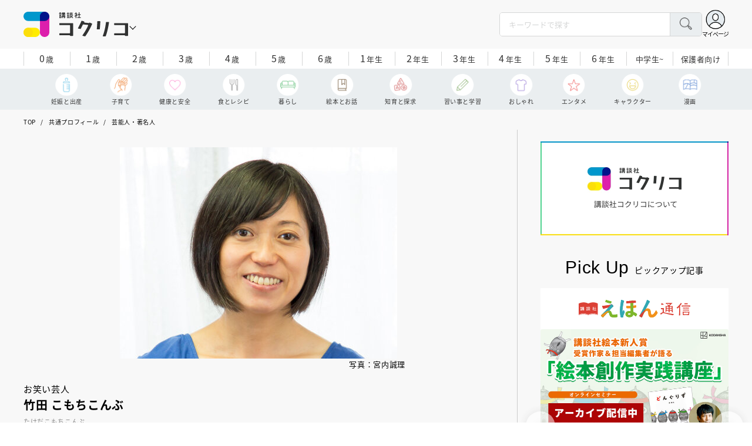

--- FILE ---
content_type: text/html; charset=utf-8
request_url: https://cocreco.kodansha.co.jp/profile/celebrity/8etn2
body_size: 33271
content:











<!doctype html>
<html lang="ja">
  <head>
    


  <!-- NOTE: gigya用のScript Code -->
  <script src="https://cdns.gigya.com/js/gigya.js?apikey=4_Vjb_FUz6K6JjNrzlty4RXQ"></script>
 
  <!-- GTM DataLayer -->
  
  <script>
  var gigyaGlobalEventTracking = (function(){
    gigya.accounts.getAccountInfo({
      include: 'profile,data,identities-all,regSource',
      callback: function(res) {
        if (res.errorCode === 0 || res.errorCode === 206005) {
          /* GTM dataLayer push */
          window.dataLayer = window.dataLayer || [];
          dataLayer.push({
            'gig_code': res.UID,
            'event': 'gigya'
          });
          /* GTM dataLayer push */
        }
      }
    });
  });
  
  (function(callback){
    if (document.readyState === 'loading') {
      window.addEventListener('DOMContentLoaded', callback);
    } else {
      callback();
    }
  }(gigyaGlobalEventTracking));
  </script>
  <!-- END GTM DataLayer -->

    <script async src="https://securepubads.g.doubleclick.net/tag/js/gpt.js"></script>

<!-- DFP Header Tag Start -->
<script>
var googletag = googletag || {};
googletag.cmd = googletag.cmd || [];
var gptadslots = {};
googletag.cmd.push(function() {
googletag.defineSlot('/134974094/cocreco/CC_PC_rectangle_1st', ['fluid', [1, 1], [300, 250]], 'CC_PC_rectangle_1st').addService(googletag.pubads());
googletag.defineSlot('/134974094/cocreco/cocreco_PC_rectangle_2nd', [[1, 1], [300, 250], 'fluid'], 'cocreco_PC_rectangle_2nd').addService(googletag.pubads());
googletag.defineSlot('/134974094/cocreco/cocreco_PC_rectangle_3rd', ['fluid', [1, 1], [300, 250]], 'cocreco_PC_rectangle_3rd').addService(googletag.pubads());
googletag.defineSlot('/134974094/cocreco/cocreco_SP_rectangle_1st', ['fluid', [1, 1], [300, 250]], 'cocreco_SP_rectangle_1st').addService(googletag.pubads());
googletag.defineSlot('/134974094/cocreco/cocreco_SP_rectangle_2nd', [[1, 1], [300, 250], 'fluid'], 'cocreco_SP_rectangle_2nd').addService(googletag.pubads());
googletag.defineSlot('/134974094/cocreco/cocreco_SP_rectangle_3rd', [[1, 1], [300, 250], 'fluid'], 'cocreco_SP_rectangle_3rd').addService(googletag.pubads());
googletag.pubads()
    .setTargeting('URLs', location.pathname.substr(0,40))
    .setTargeting('Ref', document.referrer.length>0?document.referrer.split('/')[2]:'null')

googletag.pubads().enableSingleRequest();
googletag.enableServices();
  });
  
var cX = cX || {}; cX.callQueue = cX.callQueue || [];
cX.callQueue.push(['invoke', function () {
	var cx_segments = cX.getUserSegmentIds({ persistedQueryId: 'ecd8a91406d797e64447b1e941fffcac99f45a94' });
    googletag.cmd.push(function () {
    	googletag.pubads().setTargeting('CxSegments', cx_segments);
    });
    cX.getSegments("20cf87c26683f0c58e0e9a1fa917d76eaf94849b", function (segments) {
    	var contextualIds = [];
        cX.Array.forEach(segments, function (cxTypedSegment, index) {
        	if (cxTypedSegment.type === "contextual") {
        		contextualIds.push(cxTypedSegment.id);
            }
        });
        googletag.cmd.push(function () {
       		googletag.pubads().setTargeting("CxContext", contextualIds);
        });
   	});
}]);
</script>

<!-- End DFP Header Tag Start -->


<script>
  if (location.pathname.indexOf('/member') !== 0) {
    location_search = ''
    if (location.search != '') {
      location_search = '?' + location.search;
    }
    document.cookie = 'clipkit_return_uri=' + encodeURIComponent(location.pathname + location_search) + '; path=/';
  }
</script>
<!-- End OTAKAD Tag Start -->
    


<!-- headタグ内の上部に挿入されます -->
<!-- Google Tag Manager -->
<script>(function(w,d,s,l,i){w[l]=w[l]||[];w[l].push({'gtm.start':
new Date().getTime(),event:'gtm.js'});var f=d.getElementsByTagName(s)[0],
j=d.createElement(s),dl=l!='dataLayer'?'&l='+l:'';j.async=true;j.src=
'https://www.googletagmanager.com/gtm.js?id='+i+dl;f.parentNode.insertBefore(j,f);
})(window,document,'script','dataLayer','GTM-W5GRT7P');</script>
<!-- End Google Tag Manager -->

<script async src="https://securepubads.g.doubleclick.net/tag/js/gpt.js"></script>

<!-- DFP Header Tag Start -->
<script>
var googletag = googletag || {};
googletag.cmd = googletag.cmd || [];
var gptadslots = {};
googletag.cmd.push(function() {
  googletag.defineSlot('/134974094/cocreco/CC_SP_portal_rectangle_1st', [[1, 1], [300, 250], 'fluid'], 'CC_SP_portal_rectangle_1st').addService(googletag.pubads());
  googletag.defineSlot('/134974094/cocreco/CC_SP_portal_rectangle_2nd', [[1, 1], [300, 250], 'fluid'], 'CC_SP_portal_rectangle_2nd').addService(googletag.pubads());
  googletag.defineSlot('/134974094/cocreco/CC_SP_portal_rectangle_3rd', [[1, 1], [300, 250], 'fluid'], 'CC_SP_portal_rectangle_3rd').addService(googletag.pubads());
  googletag.defineSlot('/134974094/cocreco/CC_PC_portal_rectangle_1st', [[1, 1], [300, 250], 'fluid'], 'CC_PC_portal_rectangle_1st').addService(googletag.pubads());
  googletag.defineSlot('/134974094/cocreco/CC_PC_portal_rectangle_2nd', [[1, 1], [300, 250], 'fluid'], 'CC_PC_portal_rectangle_2nd').addService(googletag.pubads());
  googletag.defineSlot('/134974094/cocreco/CC_PC_portal_rectangle_3rd', [[1, 1], [300, 250], 'fluid'], 'CC_PC_portal_rectangle_3rd').addService(googletag.pubads());

  googletag.pubads().enableSingleRequest();
  googletag.enableServices();
});
</script>

    <meta charset="UTF-8">
    <meta name="format-detection" content="telephone=no">
    <meta name="viewport" content="width=device-width, initial-scale=1.0, user-scalable=0">
    <title>竹田 こもちこんぶ - 講談社コクリコ｜講談社</title>
    <link rel="stylesheet" href="//cdn.jsdelivr.net/fontawesome/4.7.0/css/font-awesome.min.css">
    
    <script src="https://d34gglw95p9zsk.cloudfront.net/clipkit/javascripts/default-1.0.js"></script>
    <script src="https://d34gglw95p9zsk.cloudfront.net/resources/assets/000/003/294/original/jquery-3.6.1.min.js?1671152875"></script>
    <script src="https://d34gglw95p9zsk.cloudfront.net/resources/assets/000/000/852/original/image_restriction.js?1750226055"></script>
    
    <link rel="shortcut icon" type="image/vnd.microsoft.icon" href="https://d34gglw95p9zsk.cloudfront.net/resources/assets/000/003/019/original/favicon.png?1671152093">
    <link rel="icon" type="image/x-icon" href="https://d34gglw95p9zsk.cloudfront.net/resources/assets/000/003/019/original/favicon.png?1671152093">
    <link rel="shortcut icon" type="image/x-icon" href="https://d34gglw95p9zsk.cloudfront.net/resources/assets/000/003/019/original/favicon.png?1671152093">
    <link rel="apple-touch-icon" href="https://d34gglw95p9zsk.cloudfront.net/resources/assets/000/003/019/original/favicon.png?1671152093" sizes="180x180">
    <link rel="apple-touch-icon-precomposed" href="https://d34gglw95p9zsk.cloudfront.net/resources/assets/000/003/019/original/favicon.png?1671152093" sizes="180x180">
    <link rel="icon" type="image/png" href="https://d34gglw95p9zsk.cloudfront.net/resources/assets/000/003/019/original/favicon.png?1671152093" sizes="192x192">

    <link rel="stylesheet" href="https://use.typekit.net/fud1zgn.css">
    <link href="https://fonts.googleapis.com/css?family=Noto+Sans+JP:300,400,500,700&display=swap" rel="stylesheet">

    

    <!-- CSS-->
    <link rel="stylesheet" href="https://d34gglw95p9zsk.cloudfront.net/resources/assets/000/003/278/original/reset_application-1.0.css?1671152867">
    <link rel="stylesheet" href="https://d34gglw95p9zsk.cloudfront.net/resources/assets/000/003/284/original/slick.css?1671152868">
    <link rel="stylesheet" href="https://d34gglw95p9zsk.cloudfront.net/resources/assets/000/003/286/original/slick-theme.css?1671152869">
    <link rel="stylesheet" href="https://d34gglw95p9zsk.cloudfront.net/resources/assets/000/003/288/original/common.css?1764725189">
    <link rel="stylesheet" href="https://d34gglw95p9zsk.cloudfront.net/resources/assets/000/003/292/original/item.css?1759899577">
    <link rel="stylesheet" href="https://d34gglw95p9zsk.cloudfront.net/resources/assets/000/005/778/original/portal.css?1759900245">
    <link rel="stylesheet" href="https://d34gglw95p9zsk.cloudfront.net/resources/assets/000/003/290/original/style_add.css?1759379310">
    <link rel="stylesheet" href="https://d34gglw95p9zsk.cloudfront.net/resources/assets/000/003/301/original/custom-application.css?1676943710">
    
  

  

  <link rel="canonical" href="https://cocreco.kodansha.co.jp/profile/celebrity/8etn2">
  
  <meta name="description" content="【竹田 こもちこんぶ（たけだこもちこんぶ）】お笑い芸人。大学在学中から演劇を始め、闘病を機に舞台俳優・芸人に。劇団仲間の夫と結婚、2014年に第１子出産後、夫の故郷である静岡県富士市へ移住。産後も『Ｒ‐１グランプリ』に挑戦し続ける。笑いと涙を誘うTikTokの投稿は、子育て世代の大きな反響を呼びフォロワーは約33万人（2023年６月現在）に。2022年12月『女芸人No.１決定戦　THE W 2022』（日本テレビ系）で準決勝敗退、2023年１月には『おもしろ荘』（日本テレビ）に出演。５児（14年生まれ、17年生まれ、19年生まれ、21年生まれ、23年生まれ）の母。">
  <meta name="keywords" content="">
  <meta name="twitter:card" content="summary_large_image">
  <meta name="twitter:domain" content="cocreco.kodansha.co.jp">
  <meta name="twitter:title" content="竹田 こもちこんぶ - 講談社コクリコ｜講談社">
  <meta name="twitter:image" content="https://d34gglw95p9zsk.cloudfront.net/articles/images/000/024/560/medium/70104324-02c5-47fd-8641-46b1b8f64f79.jpg?1687225930">
  <meta name="twitter:description" content="【竹田 こもちこんぶ（たけだこもちこんぶ）】お笑い芸人。大学在学中から演劇を始め、闘病を機に舞台俳優・芸人に。劇団仲間の夫と結婚、2014年に第１子出産後、夫の故郷である静岡県富士市へ移住。産後も『Ｒ‐１グランプリ』に挑戦し続ける。笑いと涙を誘うTikTokの投稿は、子育て世代の大きな反響を呼びフォロワーは約33万人（2023年６月現在）に。2022年12月『女芸人No.１決定戦　THE W 2022』（日本テレビ系）で準決勝敗退、2023年１月には『おもしろ荘』（日本テレビ）に出演。５児（14年生まれ、17年生まれ、19年生まれ、21年生まれ、23年生まれ）の母。">
  <meta property="og:site_name" content="講談社コクリコ｜講談社">
  <meta property="og:title" content="竹田 こもちこんぶ - 講談社コクリコ｜講談社">
  <meta property="og:description" content="【竹田 こもちこんぶ（たけだこもちこんぶ）】お笑い芸人。大学在学中から演劇を始め、闘病を機に舞台俳優・芸人に。劇団仲間の夫と結婚、2014年に第１子出産後、夫の故郷である静岡県富士市へ移住。産後も『Ｒ‐１グランプリ』に挑戦し続ける。笑いと涙を誘うTikTokの投稿は、子育て世代の大きな反響を呼びフォロワーは約33万人（2023年６月現在）に。2022年12月『女芸人No.１決定戦　THE W 2022』（日本テレビ系）で準決勝敗退、2023年１月には『おもしろ荘』（日本テレビ）に出演。５児（14年生まれ、17年生まれ、19年生まれ、21年生まれ、23年生まれ）の母。">
  <meta property="og:type" content="article">
  <meta property="og:url" content="https://cocreco.kodansha.co.jp/profile/celebrity/8etn2">
  <meta property="og:image" content="https://d34gglw95p9zsk.cloudfront.net/articles/images/000/024/560/large/70104324-02c5-47fd-8641-46b1b8f64f79.jpg?1687225930">
  
  




<script type="application/ld+json">
{
  "@context": "http://schema.org",
  "@type": "NewsArticle",
  "name": "講談社",
  "mainEntityOfPage":{
    "@type":"WebPage",
    "@id": "https://cocreco.kodansha.co.jp/profile/celebrity/8etn2"
  },
  "headline": "竹田 こもちこんぶ",
  "subtitle": "",
  "image": {
    "@type": "ImageObject",
    "url": "https://d34gglw95p9zsk.cloudfront.net/articles/images/000/024/560/medium/70104324-02c5-47fd-8641-46b1b8f64f79.jpg?1687225930",
    "width": 800,
    "height": 600
  },
  "datePublished": "2023-06-20T00:00:00+09:00",
  "dateModified": "2023-06-20T12:12:18+09:00",
  "publisher": {
    "@type": "Organization",
    "name": "講談社コクリコ｜講談社",
    "logo": {
      "@type": "ImageObject",
      "url": "https://d34gglw95p9zsk.cloudfront.net/sites/logos/000/000/001/logo_sm/d0386f3a-f566-449b-82b3-55e047dcbf7a.jpg?1766714725"
    }
  },
  "description": "【竹田 こもちこんぶ（たけだこもちこんぶ）】お笑い芸人。大学在学中から演劇を始め、闘病を機に舞台俳優・芸人に。劇団仲間の夫と結婚、2014年に第１子出産後、夫の故郷である静岡県富士市へ移住。産後も『Ｒ‐１グランプリ』に挑戦し続ける。笑いと涙を誘うTikTokの投稿は、子育て世代の大きな反響を呼びフォロワーは約33万人（2023年６月現在）に。2022年12月『女芸人No.１決定戦　THE W 2022』（日本テレビ系）で準決勝敗退、2023年１月には『おもしろ荘』（日本テレビ）に出演。５児（14年生まれ、17年生まれ、19年生まれ、21年生まれ、23年生まれ）の母。"}
</script>

<script type="application/ld+json">
{
  "@context": "http://schema.org/",
  "@type": "BreadcrumbList",
  "itemListElement": [
    
  
  
    {"@type": "ListItem","position": 1,"item":{"@id": "https://cocreco.kodansha.co.jp/","name": "TOP"}},
  
  
  
    {"@type": "ListItem","position": 2,"item":{"@id": "https://cocreco.kodansha.co.jp/profile","name": "共通プロフィール"}},
  
  
    {"@type": "ListItem","position": 3,"item":{"@id": "https://cocreco.kodansha.co.jp/profile/celebrity","name": "芸能人・著名人"}},
  
    {"@type": "ListItem","position": 4,"item":{"@id": "https://cocreco.kodansha.co.jp/profile/celebrity/8etn2","name": "竹田 こもちこんぶ"}}
  ]
}
</script>

<script type="application/json" id="cocreco-article-json-attributes">
{
  "media": "cocreco-portal",
  "articleid": "8etn2",
  "current_page": "1",
  "total_page": "1",
  "tag_names": "",
  "category_name": "芸能人・著名人"
}
</script>
  <link href="https://unpkg.com/swiper@8.4.7/swiper-bundle.min.css" rel="stylesheet">
  <script src="https://cdnjs.cloudflare.com/ajax/libs/Swiper/8.4.7/swiper-bundle.min.js"></script>

    <!-- start head要素下部 -->
<!-- headタグ内の下部に挿入されます -->
<!-- end head要素下部 -->

    


  <script>
    $(function(){
      gigya.accounts.verifyLogin({
        callback: function(response) {
          if (response.errorCode !== 0) {
            // 非ログイン
          } else {
            // ログイン
            $('.js-login').attr('href', $('.js-login').data('signed-href'));
            $.ajax({
                url: '/users/me.json',
                type: 'GET',
                dataType: 'json',
                headers: {
                  "Content-Type": 'application/json'
                },
                processData: false
            })
            .done(function(response){
              if (response.user != null && response.user.image_medium_url.match(/missing\.png/) == null) {
                $('.js-login').html('<img class="header__login__profile--img" src="'+ response.user.image_medium_url +'" />');
              } else {
                $('.js-login .fa-user-circle').addClass('header__login__profile--keycolor');
              }
            });
          }
        }
      });
    });
  </script>


<script>
  if (location.pathname.indexOf('/member') !== 0 && location.pathname.indexOf('/akaiyume/member') !== 0 && location.pathname.indexOf('/akaiyume/choice') !== 0 && location.pathname.indexOf('/akaiyume/uec_form') !== 0) {
    location_search = ''
    if (location.search != '') {
      location_search = '?' + location.search;
    }
    document.cookie = 'clipkit_return_uri=' + encodeURIComponent(location.pathname + location_search) + '; path=/';
  } else if (location.pathname.indexOf('/akaiyume/member/sign_in') === 0) {
    const urlParams = new URLSearchParams(location.search);
    const returnPath = urlParams.get('return_path');
    if (returnPath) {
      document.cookie = 'clipkit_return_uri=' + encodeURIComponent(returnPath) + '; path=/';
    }
  }
</script>

<!-- お気に入りボタンのjs -->
<script src="https://d34gglw95p9zsk.cloudfront.net/resources/assets/000/002/565/original/favorite.js?1648083544"></script>
  <meta name="csrf-param" content="authenticity_token" />
<meta name="csrf-token" content="Y9PGjyDiSaJz4gEG3IAaG8KGwuRtnHdorSLCJgi3fjkEgVUb3fkUWHTnz1yAqZqVWdXj/iXBBvMdZCoJQ6+/Cw==" /><script>window.routing_root_path = '';
window.site_name = 'media';
I18n.defaultLocale = 'ja';
I18n.locale = 'ja';</script></head>

  
  <body class="general-childcare">
  

<!-- bodyタグ内の下部に挿入されます -->
<!-- Google Tag Manager (noscript) -->
<noscript><iframe src="https://www.googletagmanager.com/ns.html?id=GTM-W5GRT7P"
height="0" width="0" style="display:none;visibility:hidden"></iframe></noscript>
<!-- End Google Tag Manager (noscript) -->
    <div class="st-wrapper">

<header class="st-header" role="banner">
  <div class="st-header__body">
    <form action="/search" method="get" onsubmit="return detailedSearch()">
      <div class="st-header__cont">
        <div class="st-header__inner"> 
          <div class="st-header__ttl">

            <div class="st-header__ttl__logo"><a href="/"><img src="https://d34gglw95p9zsk.cloudfront.net/resources/assets/000/003/275/original/logo.svg?1671152153" alt="講談社コクリコ"/></a></div>

            <button class="st-header__btn" type="button"></button>
          </div>
          <div class="st-header__left">
            <div class="st-header__box-wrap">
              <div class="st-header__box">
                <input class="st-header__box__txt js-pc-search js-search__pc__keyword" type="search" name="search" placeholder="キーワードで探す"/>
                <button class="st-header__box__btn" type="submit"></button>
              </div>
            </div>
            <div class="st-header__mypage">
              <a class="js-login" href="/member/sign_in?return_path=/profile/celebrity/8etn2" data-signed-href="/member/mypage"></a>
              <span class="st-header__mypage__txt_out">マイページ</span>
            </div>
          </div>
        </div>
                <div class="st-header__links">
          <div class="st-header__links__inner">
            <ul class="st-header__links__list"> 
              <li> <a href="/">
                  <div class="st-header__links__img st-header__links__img--cocreco-kodansha"><img src="https://d34gglw95p9zsk.cloudfront.net/resources/assets/000/003/253/original/ic_logo_cocreco-kodansha.svg?1671152148" alt="講談社コクリコ"/></div>
                  <p class="st-header__links__txt">講談社コクリコ</p></a></li>
              <li> <a href="https://cocreco.kodansha.co.jp/cocreco">
                  <div class="st-header__links__img st-header__links__img--cocreco"><img src="https://d34gglw95p9zsk.cloudfront.net/resources/assets/000/003/254/original/ic_logo_cocreco.svg?1671152148" alt="コクリコ"/></div>
                  <p class="st-header__links__txt">コクリコ</p></a></li>
              <li> <a href="https://cocreco.kodansha.co.jp/move">
                  <div class="st-header__links__img st-header__links__img--move"><img src="https://d34gglw95p9zsk.cloudfront.net/resources/assets/000/003/256/original/ic_logo_move.svg?1671152149" alt="講談社の動く図鑑MOVE"/></div>
                  <p class="st-header__links__txt"><small>講談社の</small>動く図鑑MOVE</p></a></li>
              <li> <a href="https://cocreco.kodansha.co.jp/genki">
                  <div class="st-header__links__img st-header__links__img--genki"><img src="https://d34gglw95p9zsk.cloudfront.net/resources/assets/000/003/977/original/ic_logo_genki.svg?1703049125" alt="WEB げんき"/></div>
                  <p class="st-header__links__txt">WEB げんき</p></a></li>
              <li> <a href="https://cocreco.kodansha.co.jp/telemaga">
                  <div class="st-header__links__img st-header__links__img--telemaga"><img src="https://d34gglw95p9zsk.cloudfront.net/resources/assets/000/003/257/original/ic_logo_telemaga.svg?1671152149" alt="TELEMAGA.net"/></div>
                  <p class="st-header__links__txt">TELEMAGA.net</p></a></li>
              <li> <a href="https://cocreco.kodansha.co.jp/anehime">
                  <div class="st-header__links__img st-header__links__img--anehime"><img src="https://d34gglw95p9zsk.cloudfront.net/resources/assets/000/003/252/original/ic_logo_anehime.svg?1671152148" alt="Aneひめ.net"/></div>
                  <p class="st-header__links__txt">Aneひめ.net</p></a></li>
              <!--<li> <a href="https://cocreco.kodansha.co.jp/charamel/ikkinzu">-->
              <!--    <div class="st-header__links__img st-header__links__img--ikkinzu"><img src="https://d34gglw95p9zsk.cloudfront.net/resources/assets/000/003/806/original/ic_logo_ikkinzu.svg?1684401128" alt="いっきんず"/></div>-->
              <!--    <p class="st-header__links__txt">いっきんず</p></a></li>-->
              <li> <a href="https://cocreco.kodansha.co.jp/ehon">
                  <div class="st-header__links__img st-header__links__img--ehon"><img src="https://d34gglw95p9zsk.cloudfront.net/resources/assets/000/003/926/original/ic_logo_ehon.svg?1695880746" alt="えほん通信"/></div>
                  <p class="st-header__links__txt"><small>講談社</small>えほん通信</p></a></li>
              <li> <a href="https://cocreco.kodansha.co.jp/aoitori">
                  <div class="st-header__links__img st-header__links__img--aoitori"><img src="https://d34gglw95p9zsk.cloudfront.net/resources/assets/000/004/068/original/ic_logo_aoitori.svg?1709086901" alt="青い鳥文庫"/></div>
                  <p class="st-header__links__txt">青い鳥文庫</p></a></li>
              <li>
                <a href="https://cocreco.kodansha.co.jp/akaiyume">
                  <div class="st-header__links__img st-header__links__img--akaiyume"><img src="https://d34gglw95p9zsk.cloudfront.net/resources/assets/000/004/823/original/ic_logo_akaiyume.svg?1726188704" alt="赤い夢学園"/></div>
                  <p class="st-header__links__txt"><small>はやみねかおる FAN CLUB</small>赤い夢学園</p>
                </a>
              </li>
            </ul>
          </div>
        </div>
        
      </div>
      <div class="st-header__search">
        <div class="st-header__search__body">
          <div class="st-header__search__inner">
            <div class="st-header__search__box">
              <input class="st-header__search__box__txt js-search__keyword" type="search" name="search" placeholder="キーワードで探す"/>
              <button class="st-header__search__box__btn" type="submit"></button>
            </div>
            <div class="st-header__search__cont">

              <div class="st-header__search__cont__block st-header__search__cont__block--tag">
                <p class="st-header__search__cont__block__ttl">人気ワード</p>
                <ul class="st-header__search__cont__item st-header__search__cont__item--tag js-search__header__tags">
<!-- loop START -->



  
    
    
  
    
    
    
                  <li>
                    <input class="st-header__search__cont__item__mark" type="checkbox" id="item01_checkbox1" value="イヤイヤ期"/>
                    <label class="st-header__search__cont__item__label" for="item01_checkbox1">イヤイヤ期</label>
                  </li>
    
  
    
    
    
                  <li>
                    <input class="st-header__search__cont__item__mark" type="checkbox" id="item01_checkbox2" value="絵本"/>
                    <label class="st-header__search__cont__item__label" for="item01_checkbox2">絵本</label>
                  </li>
    
  
    
    
    
                  <li>
                    <input class="st-header__search__cont__item__mark" type="checkbox" id="item01_checkbox3" value="不登校"/>
                    <label class="st-header__search__cont__item__label" for="item01_checkbox3">不登校</label>
                  </li>
    
  
    
    
    
                  <li>
                    <input class="st-header__search__cont__item__mark" type="checkbox" id="item01_checkbox4" value="図鑑"/>
                    <label class="st-header__search__cont__item__label" for="item01_checkbox4">図鑑</label>
                  </li>
    
  
    
    
    
                  <li>
                    <input class="st-header__search__cont__item__mark" type="checkbox" id="item01_checkbox5" value="中学受験"/>
                    <label class="st-header__search__cont__item__label" for="item01_checkbox5">中学受験</label>
                  </li>
    
  

<!-- loop END -->
                  
                </ul>
              </div>
              <div class="st-header__search__cont__block st-header__search__cont__block--age">
                <p class="st-header__search__cont__block__ttl">年齢・学年</p>
                <ul class="st-header__search__cont__item st-header__search__cont__item--age js-search__header__ages">
                  <li>
                    <input class="st-header__search__cont__item__mark" type="checkbox" id="item02_checkbox01" value="0歳"/>
                    <label class="st-header__search__cont__item__label" for="item02_checkbox01">0歳</label>
                  </li>
                  <li>
                    <input class="st-header__search__cont__item__mark" type="checkbox" id="item02_checkbox02" value="1歳"/>
                    <label class="st-header__search__cont__item__label" for="item02_checkbox02">1歳</label>
                  </li>
                  <li>
                    <input class="st-header__search__cont__item__mark" type="checkbox" id="item02_checkbox03" value="2歳"/>
                    <label class="st-header__search__cont__item__label" for="item02_checkbox03">2歳</label>
                  </li>
                  <li>
                    <input class="st-header__search__cont__item__mark" type="checkbox" id="item02_checkbox04" value="3歳"/>
                    <label class="st-header__search__cont__item__label" for="item02_checkbox04">3歳</label>
                  </li>
                  <li>
                    <input class="st-header__search__cont__item__mark" type="checkbox" id="item02_checkbox05" value="4歳"/>
                    <label class="st-header__search__cont__item__label" for="item02_checkbox05">4歳</label>
                  </li>
                  <li>
                    <input class="st-header__search__cont__item__mark" type="checkbox" id="item02_checkbox06" value="5歳"/>
                    <label class="st-header__search__cont__item__label" for="item02_checkbox06">5歳</label>
                  </li>
                  <li>
                    <input class="st-header__search__cont__item__mark" type="checkbox" id="item02_checkbox07" value="6歳"/>
                    <label class="st-header__search__cont__item__label" for="item02_checkbox07">6歳</label>
                  </li>
                  <li>
                    <input class="st-header__search__cont__item__mark" type="checkbox" id="item02_checkbox08" value="小学1年生"/>
                    <label class="st-header__search__cont__item__label" for="item02_checkbox08">1年生</label>
                  </li>
                  <li>
                    <input class="st-header__search__cont__item__mark" type="checkbox" id="item02_checkbox09" value="小学2年生"/>
                    <label class="st-header__search__cont__item__label" for="item02_checkbox09">2年生</label>
                  </li>
                  <li>
                    <input class="st-header__search__cont__item__mark" type="checkbox" id="item02_checkbox10" value="小学3年生"/>
                    <label class="st-header__search__cont__item__label" for="item02_checkbox10">3年生</label>
                  </li>
                  <li>
                    <input class="st-header__search__cont__item__mark" type="checkbox" id="item02_checkbox11" value="小学4年生"/>
                    <label class="st-header__search__cont__item__label" for="item02_checkbox11">4年生</label>
                  </li>
                  <li>
                    <input class="st-header__search__cont__item__mark" type="checkbox" id="item02_checkbox12" value="小学5年生"/>
                    <label class="st-header__search__cont__item__label" for="item02_checkbox12">5年生</label>
                  </li>
                  <li>
                    <input class="st-header__search__cont__item__mark" type="checkbox" id="item02_checkbox13" value="小学6年生"/>
                    <label class="st-header__search__cont__item__label" for="item02_checkbox13">6年生</label>
                  </li>
                  <li>
                    <input class="st-header__search__cont__item__mark" type="checkbox" id="item02_checkbox14" value="中学生〜"/>
                    <label class="st-header__search__cont__item__label" for="item02_checkbox14">中学生~</label>
                  </li>
                  <li>
                    <input class="st-header__search__cont__item__mark" type="checkbox" id="item02_checkbox15" value="保護者向け"/>
                    <label class="st-header__search__cont__item__label st-header__search__cont__item__label--fz" for="item02_checkbox15">保護者向け</label>
                  </li>
                </ul>
              </div>
            </div>
            <div class="st-header__search__btn-area">
              <button class="st-header__search__btn js-header__search__btn" type="submit">検索する</button>
            </div>
          </div>
          <button class="st-header__search__close" type="button"></button>
        </div>
      </div>
    </form>
    <div class="t-carousel">
      <div class="t-carousel__age js-scroll"><span class="js-scroll__btn js-scroll__btn--prev"></span><span class="js-scroll__btn js-scroll__btn--next"></span>
        <div class="t-carousel__inner js-scroll__area js-mousedragscroll">
          <ul class="t-carousel__age__list js-scroll__cont">
            <li> <a href="/ages/age0/" ontouchstart=""> <span class="t-carousel__age__num">0</span>歳</a></li>
            <li> <a href="/ages/age1/" ontouchstart=""> <span class="t-carousel__age__num">1</span>歳</a></li>
            <li> <a href="/ages/age2/" ontouchstart=""> <span class="t-carousel__age__num">2</span>歳</a></li>
            <li> <a href="/ages/age3/" ontouchstart=""> <span class="t-carousel__age__num">3</span>歳</a></li>
            <li> <a href="/ages/age4/" ontouchstart=""> <span class="t-carousel__age__num">4</span>歳</a></li>
            <li> <a href="/ages/age5/" ontouchstart=""> <span class="t-carousel__age__num">5</span>歳</a></li>
            <li> <a href="/ages/age6/" ontouchstart=""> <span class="t-carousel__age__num">6</span>歳</a></li>
            <li> <a href="/ages/elementary1/" ontouchstart=""> <span class="t-carousel__age__num">1</span>年生</a></li>
            <li> <a href="/ages/elementary2/" ontouchstart=""> <span class="t-carousel__age__num">2</span>年生</a></li>
            <li> <a href="/ages/elementary3/" ontouchstart=""> <span class="t-carousel__age__num">3</span>年生</a></li>
            <li> <a href="/ages/elementary4/" ontouchstart=""> <span class="t-carousel__age__num">4</span>年生</a></li>
            <li> <a href="/ages/elementary5/" ontouchstart=""> <span class="t-carousel__age__num">5</span>年生</a></li>
            <li> <a href="/ages/elementary6/" ontouchstart=""> <span class="t-carousel__age__num">6</span>年生</a></li>
            <li class="t-carousel__age__fz"><a href="/ages/over13/" ontouchstart="">中学生~</a></li>
            <li class="t-carousel__age__fz t-carousel__age__lg"><a href="/ages/parent/" ontouchstart="">保護者向け</a></li>
          </ul>
        </div>
      </div>
      <div class="t-carousel__genre js-scroll"><span class="js-scroll__btn js-scroll__btn--prev"></span><span class="js-scroll__btn js-scroll__btn--next"></span>
        <div class="t-carousel__inner js-scroll__area js-mousedragscroll">
          <ul class="t-carousel__genre__list js-scroll__cont">
            <li> <a class="t-carousel__genre--birth" href="/genres/birth" ontouchstart=""><span class="t-carousel__genre__txt">妊娠と出産</span></a></li>
            <li> <a class="t-carousel__genre--childcare" href="/genres/childcare/" ontouchstart=""><span class="t-carousel__genre__txt">子育て</span></a></li>
            <li> <a class="t-carousel__genre--health" href="/genres/health/" ontouchstart=""><span class="t-carousel__genre__txt">健康と安全</span></a></li>
            <li> <a class="t-carousel__genre--eat" href="/genres/eat/" ontouchstart=""><span class="t-carousel__genre__txt">食とレシピ</span></a></li>
            <li> <a class="t-carousel__genre--life" href="/genres/life/" ontouchstart=""><span class="t-carousel__genre__txt">暮らし</span></a></li>
            <li> <a class="t-carousel__genre--story" href="/genres/story/" ontouchstart=""><span class="t-carousel__genre__txt">絵本とお話</span></a></li>
            <li> <a class="t-carousel__genre--education" href="/genres/education/" ontouchstart=""><span class="t-carousel__genre__txt">知育と探求</span></a></li>
            <li> <a class="t-carousel__genre--study" href="/genres/study/" ontouchstart=""><span class="t-carousel__genre__txt">習い事と学習</span></a></li>
            <li> <a class="t-carousel__genre--fashion" href="/genres/fashion/" ontouchstart=""><span class="t-carousel__genre__txt">おしゃれ</span></a></li>
            <li> <a class="t-carousel__genre--entertainment" href="/genres/entertainment/" ontouchstart=""><span class="t-carousel__genre__txt">エンタメ</span></a></li>
            <li> <a class="t-carousel__genre--character" href="/genres/character/" ontouchstart=""><span class="t-carousel__genre__txt">キャラクター</span></a></li>
            <li> <a class="t-carousel__genre--manga" href="/genres/manga/" ontouchstart=""><span class="t-carousel__genre__txt">漫画</span></a></li>
          </ul>
        </div>
      </div>
    </div>
  </div>
  <nav class="st-nav" role="navigation" id="nav">
    <div class="st-nav__inner">
      <div class="st-nav__cont">
        <div class="st-nav__cont__item"><a href="/genres/" ontouchstart=""> <span class="st-nav__img"><img src="https://d34gglw95p9zsk.cloudfront.net/resources/assets/000/003/045/original/ic_nav_01.png?1671152099" alt="ジャンル" width="18" height="20.7"/></span><span class="st-nav__txt">ジャンル</span></a></div>
        <div class="st-nav__cont__item"><a href="/ranking" ontouchstart=""> <span class="st-nav__img"><img src="https://d34gglw95p9zsk.cloudfront.net/resources/assets/000/003/047/original/ic_nav_03.png?1671152100" alt="ランキング" width="22" height="22"/></span><span class="st-nav__txt">ランキング</span></a></div>
        <div class="st-nav__cont__item"><a href="/event_present" ontouchstart=""> <span class="st-nav__img"><img src="https://d34gglw95p9zsk.cloudfront.net/resources/assets/000/003/046/original/ic_nav_02.png?1671152099" alt="イベント・プレゼント" width="30" height="28"/></span><span class="st-nav__txt st-nav__txt--lg">イベント<br/>プレゼント</span></a></div>
        <div class="st-nav__cont__item"><a class="js-sp-search" href="" ontouchstart="/search"><span class="st-nav__img"><img src="https://d34gglw95p9zsk.cloudfront.net/resources/assets/000/003/048/original/ic_nav_04.png?1671152100" alt="検索" width="22" height="22"/></span><span class="st-nav__txt">検索</span></a></div>
        <div class="st-nav__cont__item">
          <button class="st-nav__btn"><span class="st-nav__img"><img src="https://d34gglw95p9zsk.cloudfront.net/resources/assets/000/003/054/original/ic_nav_10.png?1671152101" alt="メニューボタン"/></span></button>
        </div>
      </div>
    </div>
    <div class="st-nav__body">
      <div class="st-nav__body__inner"> 
        <div class="st-nav__head"> 
          <p class="st-nav__head__ttl"><span class="st-nav__head__ttl__img"><img src="https://d34gglw95p9zsk.cloudfront.net/resources/assets/000/003/275/original/logo.svg?1671152153" alt="コクリコ"/></span>をもっと楽しもう</p>
          <p class="st-nav__head__txt">「コクリコ」の会員サービス「講談社コクリコCLUB」（無料）は、メルマガ、イベント、プレゼントなどの各種サービスや便利機能が盛りだくさんです。</p>
          <div class="st-nav__head__btn">
            <div class="btn btn--nav btn--nav-login"><a href="https://cocreco.kodansha.co.jp/member/sign_in?return_path=/" ontouchstart="">ログイン</a></div>
            <div class="btn btn--nav btn--nav-touroku"><a href="https://cocreco.kodansha.co.jp/member/sign_up?return_path=/" ontouchstart="">新規会員登録</a></div>
          </div>
        </div>
        <ul class="st-nav__list">
          <li><a href="/general" ontouchstart="">新着記事</a></li>
          <li class="st-nav__list__acc js-acc">
            <p class="st-nav__list__acc__txt js-acc__btn">記事一覧</p>
            <ul class="st-nav__menu js-acc__cont">
              <li> <a href="/genres/birth" ontouchstart="">妊娠と出産</a></li>
              <li> <a href="/genres/childcare" ontouchstart="">子育て</a></li>
              <li> <a href="/genres/health" ontouchstart="">健康と安全</a></li>
              <li> <a href="/genres/eat" ontouchstart="">食とレシピ</a></li>
              <li> <a href="/genres/life" ontouchstart="">暮らし</a></li>
              <li> <a href="/genres/story" ontouchstart="">絵本とお話</a></li>
              <li> <a href="/genres/education" ontouchstart="">知育と探求</a></li>
              <li> <a href="/genres/study" ontouchstart="">習い事と学習</a></li>
              <li> <a href="/genres/fashion" ontouchstart="">おしゃれ</a></li>
              <li> <a href="/genres/entertainment" ontouchstart="">エンタメ</a></li>
              <li> <a href="/genres/character" ontouchstart="">キャラクター</a></li>
              <li> <a href="/genres/manga" ontouchstart="">漫画</a></li>
            </ul>
          </li>
          <li><a href="/ranking/" ontouchstart="">ランキング</a></li>
          <li><a href="/series/" ontouchstart="">連載</a></li>
          <li><a href="/event/" ontouchstart="">イベント一覧</a></li>
          <li><a href="/present/" ontouchstart="">プレゼント一覧</a></li>
          <li><a href="/catalog" ontouchstart="">新刊</a></li>
          <li><a href="/magazine" ontouchstart="">雑誌</a></li>
          <li><a href="/about" ontouchstart="">講談社コクリコCLUBについて</a></li>
        </ul>
        <div class="st-nav__bottom">
          <div class="st-nav__bottom__inner"> 
            <div class="st-nav__bottom__family">
              <div class="st-nav__bottom__family__head"> <a href="/">
                  <div class="st-nav__bottom__family__img"><img src="https://d34gglw95p9zsk.cloudfront.net/resources/assets/000/003/247/original/ic_footer-logo_cocreco-kodansha.svg?1671152147" alt="講談社コクリコ"/></div>
                  <p class="st-nav__bottom__family__txt">講談社コクリコ</p></a></div>
              <p class="st-nav__bottom__family__ttl">ファミリーサイト</p>
              <ul class="st-nav__bottom__family__list">
                <li> <a href="https://cocreco.kodansha.co.jp/cocreco" target="_blank">
                    <div class="st-nav__bottom__family__img"><img src="https://d34gglw95p9zsk.cloudfront.net/resources/assets/000/003/248/original/ic_footer-logo_cocreco.svg?1671152147" alt="コクリコ"/></div>
                    <p class="st-nav__bottom__family__txt">コクリコ</p></a></li>
                <li> <a href="https://cocreco.kodansha.co.jp/move" target="_blank">
                    <div class="st-nav__bottom__family__img"><img src="https://d34gglw95p9zsk.cloudfront.net/resources/assets/000/003/250/original/ic_footer-logo_move.svg?1671152147" alt="講談社の動く図鑑MOVE"/></div>
                    <p class="st-nav__bottom__family__txt"><small>講談社の</small>動く図鑑MOVE</p></a></li>
                <li> <a href="https://cocreco.kodansha.co.jp/genki" target="_blank">
                    <div class="st-nav__bottom__family__img"><img src="https://d34gglw95p9zsk.cloudfront.net/resources/assets/000/003/982/original/ic_footer-logo_genki.svg?1703049683" alt="WEB げんき"/></div>
                    <p class="st-nav__bottom__family__txt">WEB げんき</p></a></li>
                <li> <a href="https://cocreco.kodansha.co.jp/telemaga" target="_blank">
                    <div class="st-nav__bottom__family__img"><img src="https://d34gglw95p9zsk.cloudfront.net/resources/assets/000/003/251/original/ic_footer-logo_telemaga.svg?1671152148" alt="TELEMAGA.net"/></div>
                    <p class="st-nav__bottom__family__txt">TELEMAGA.net</p></a></li>
                <li> <a href="https://cocreco.kodansha.co.jp/anehime" target="_blank">
                    <div class="st-nav__bottom__family__img"><img src="https://d34gglw95p9zsk.cloudfront.net/resources/assets/000/003/246/original/ic_footer-logo_anehime.svg?1671152146" alt="Aneひめ.net"/></div>
                    <p class="st-nav__bottom__family__txt">Aneひめ.net</p></a></li>
                <!--<li> <a href="https://cocreco.kodansha.co.jp/charamel/ikkinzu" target="_blank">-->
                <!--    <div class="st-nav__bottom__family__img"><img src="https://d34gglw95p9zsk.cloudfront.net/resources/assets/000/003/806/original/ic_logo_ikkinzu.svg?1684401128" alt="いっきんず"/></div>-->
                <!--    <p class="st-nav__bottom__family__txt">いっきんず</p></a></li>-->
                <li> <a href="https://cocreco.kodansha.co.jp/ehon" target="_blank">
                    <div class="st-nav__bottom__family__img"><img src="https://d34gglw95p9zsk.cloudfront.net/resources/assets/000/003/926/original/ic_logo_ehon.svg?1695880746" alt="えほん通信"/></div>
                    <p class="st-nav__bottom__family__txt"><small>講談社</small>えほん通信</p></a></li>
                <li> <a href="https://cocreco.kodansha.co.jp/aoitori">
                  <div class="st-nav__bottom__family__img"><img src="https://d34gglw95p9zsk.cloudfront.net/resources/assets/000/004/068/original/ic_logo_aoitori.svg?1709086901" alt="青い鳥文庫"/></div>
                  <p class="st-nav__bottom__family__txt">青い鳥文庫</p></a></li>
                <li> <a href="https://cocreco.kodansha.co.jp/akaiyume">
                  <div class="st-nav__bottom__family__img"><img src="https://d34gglw95p9zsk.cloudfront.net/resources/assets/000/004/823/original/ic_logo_akaiyume.svg?1726188704" alt="赤い夢学園"/></div>
                  <p class="st-nav__bottom__family__txt"><small>はやみねかおる FAN CLUB</small>赤い夢学園</p></p></a></li>
              </ul>
            </div>
            <ul class="st-footer__list"> 
              
              <li> <a href="https://bom-bom-academy.com/" target="_blank">ボンボンアカデミー</a></li>
              <li> <a href="http://disneyfan.kodansha.co.jp/" target="_blank">ディズニーファン</a></li>
              <li> <a href="https://rekishimanga.jp/" target="_blank">講談社の学習まんが 日本の歴史</a></li>
              <li> <a href="https://ohanashitai.kodansha.co.jp/" target="_blank">本とあそぼう 全国訪問おはなし隊</a></li>

            </ul>
            <div class="st-footer__cont st-nav__bottom__item">
              <ul class="st-nav__bottom__contact">
                <li> <a href="/contact" ontouchstart="">お問い合わせ</a></li>
                <li> <a href="https://www.kodansha.co.jp/privacy/index.html" target="_blank">プライバシーポリシー</a></li>
              </ul>
              <div class="st-nav__bottom__sns">
                <div class="st-nav__bottom__sns__item"> <a href="https://twitter.com/cocrecoOfficial" target="_blank"> <img src="https://d34gglw95p9zsk.cloudfront.net/resources/assets/000/003/931/original/sns_icon_09.svg?1702617416" alt="Twitter"/></a></div>
                <div class="st-nav__bottom__sns__item"> <a href="https://www.instagram.com/cocreco_official/" target="_blank"> <img src="https://d34gglw95p9zsk.cloudfront.net/resources/assets/000/003/240/original/ic_footer_instagram.svg?1671152145" alt="Instagram"/></a></div>
                <div class="st-nav__bottom__sns__item"> <a href="https://www.youtube.com/@cocrecoOfficial" target="_blank"> <img src="https://d34gglw95p9zsk.cloudfront.net/resources/assets/000/003/245/original/ic_footer_youtube.svg?1671152146" alt="YouTube"/></a></div>
                <div class="st-nav__bottom__sns__item"> <a href="https://www.tiktok.com/@cocreco_official" target="_blank"> <img src="https://d34gglw95p9zsk.cloudfront.net/resources/assets/000/003/243/original/ic_footer_tiktok.svg?1671152146" alt="TikTok"/></a></div>
              </div>
            </div>
          </div>
        </div>
      </div>
      <div class="st-nav__close"></div>
    </div>
  </nav>
</header>


      









  <!-- author：シート16行目 -->
  











<main class="st-main">
  
  


<div class="breadcrumb">
  <ul class="breadcrumb__item">
    
    <li><a href="/">TOP</a></li>
    
    <li><a href="/profile">共通プロフィール</a></li>
    
    <li><a href="/profile/celebrity">芸能人・著名人</a></li>
    
    <li style="display:none;"><a href="https://cocreco.kodansha.co.jp/profile/celebrity/8etn2">竹田 こもちこんぶ</a></li>
  </ul>
</div>

  <div class="st-main__body">
    <div class="t-col">
      <div class="t-col__left"> 
        <div class="t-col__left__cont">
          <section class="g-art">
            <div class="g-art__head g-art__head_book g-art__head_book--writer">
              
              <div class="books__cover">
                <figure style="text-align: center"><img src="https://d34gglw95p9zsk.cloudfront.net/articles/images/000/024/560/medium/70104324-02c5-47fd-8641-46b1b8f64f79.jpg?1687225930"></figure>
                <p style="text-align: right">写真：宮内誠理</p>
              </div>
              <div class="writer_name">
                
                  <div class="writer_job_title">お笑い芸人</div>
                
                <h1 class="g-art__ttl g-art__ttl--writer">竹田 こもちこんぶ</h1>
                
                  
                  
                  
                    <div class="writer_kana">たけだこもちこんぶ</div>
                  
                
                
                  <div class="writer_romaji">Komochikonbu Takeda</div>
                
              </div>
            </div>
            <div class="profile__text">
              
              <p>大学在学中から演劇を始め、闘病を機に舞台俳優・芸人に。劇団仲間の夫と結婚、2014年に第１子出産後、夫の故郷である静岡県富士市へ移住。産後も子どもを抱き『Ｒ‐１グランプリ』に挑戦し続ける。笑いと涙を誘うTikTokの投稿は、子育て世代の大きな反響を呼びフォロワーは約33万人（2023年６月現在）に。<br>
<br>
2022年12月『女芸人No.１決定戦　THE W 2022』（日本テレビ系）で準決勝敗退、2023年１月には『おもしろ荘』（日本テレビ）に出演。<br>
<br>
４男児（2014年生まれ、2017年生まれ、2019年生まれ、2021年生まれ）の母。2023年９月第５子出産予定。<br>
<br>
TikTok　<a href="https://www.tiktok.com/@takeda_komochikonbu" class="default-link" target="_blank" rel="nofollow">＠takeda_komochikonbu</a><br>
Instagram　<a href="https://www.instagram.com/takeda_komochikonbu/" class="default-link" target="_blank" rel="nofollow">＠takeda_komochikonbu</a></p>
            </div>
            
            
            

            <div class="content__article">
              <div class="article-item item_html" data-item-type="ItemHtml">
                <div class="item-body">
                  <div class="article-item item_index">

              
              
              

              
              
              
              

<div class="article_end" style="height: 1px"></div>
              
              






              
<div class="clearfix paginate text-center"><div class="pull-right num-lines">0 件</div>
</div>
                  </div>
                </div>
              </div>
              
              
              
              
              
              
            </div>
 

          

          
          
          
          
            <div class="author_article">
              <h3 class="g-art__notes__ttl">竹田 こもちこんぶの記事</h3>
              
              <div class="list__populars" data-default_num=4 data-add_num=4>
              
                <div class="t-sec__list t-sec__list--col2">
                  
                    
<article class="t-sec__list__item t-bookmark">
  <a href="/genki/news/genki-news/m3CaF" ontouchstart="">
    <span class="t-sec__list__tag t-sec__list__tag--genki js-tag js-tag--genki">げんき</span>
    <div class="t-sec__list__inner"><img src="https://d34gglw95p9zsk.cloudfront.net/articles/images/000/025/984/medium/34fa9890-1f10-472f-af22-49efe1abd9f3.jpg?1695698925" alt="TikTok33万人のママ芸人・竹田こもちこんぶ　４男児の壮絶な子育てでも怒らない理由" loading="lazy">
      <div class="t-sec__list__desc">
        <h3 class="t-sec__list__ttl">TikTok33万人のママ芸人・竹田こもちこんぶ　４男児の壮絶な子育てでも怒らない理由</h3>
        
        <span class="t-sec__list__date">2023.10.03</span>
      </div>
    </div></a>

  <div class="t-bookmark__area js-favorite-btn" type="button" data-favorite-json-url="" data-favorite-id="">
    <button class="t-bookmark__btn"></button>
  </div>
</article>

                  
                    
<article class="t-sec__list__item t-bookmark">
  <a href="/cocreco/general/childcare/UZzT3" ontouchstart="">
    <span class="t-sec__list__tag t-sec__list__tag--cocreco js-tag js-tag--cocreco">コクリコ</span>
    <div class="t-sec__list__inner"><img src="https://d34gglw95p9zsk.cloudfront.net/articles/images/000/024/577/medium/2b18aafe-173d-4655-9769-9af3e50077a5.jpg?1687237028" alt="『コイツの顔おかしい』心ないSNSにママ芸人・竹田こもちこんぶが告白した“病気と母”" loading="lazy">
      <div class="t-sec__list__desc">
        <h3 class="t-sec__list__ttl">『コイツの顔おかしい』心ないSNSにママ芸人・竹田こもちこんぶが告白した“病気と母”</h3>
        
        <span class="t-sec__list__date">2023.07.04</span>
      </div>
    </div></a>

  <div class="t-bookmark__area js-favorite-btn" type="button" data-favorite-json-url="" data-favorite-id="">
    <button class="t-bookmark__btn"></button>
  </div>
</article>

                  
                    
<article class="t-sec__list__item t-bookmark">
  <a href="/cocreco/general/childcare/STEKF" ontouchstart="">
    <span class="t-sec__list__tag t-sec__list__tag--cocreco js-tag js-tag--cocreco">コクリコ</span>
    <div class="t-sec__list__inner"><img src="https://d34gglw95p9zsk.cloudfront.net/articles/images/000/024/574/medium/e5efafb8-4ec9-4809-aefd-db7301e2be21.jpg?1687233736" alt="０歳児をコートに隠しＲ‐１へ出たママ芸人・竹田こもちこんぶがTikTokでバズるまで" loading="lazy">
      <div class="t-sec__list__desc">
        <h3 class="t-sec__list__ttl">０歳児をコートに隠しＲ‐１へ出たママ芸人・竹田こもちこんぶがTikTokでバズるまで</h3>
        
        <span class="t-sec__list__date">2023.07.03</span>
      </div>
    </div></a>

  <div class="t-bookmark__area js-favorite-btn" type="button" data-favorite-json-url="" data-favorite-id="">
    <button class="t-bookmark__btn"></button>
  </div>
</article>

                  
                    
<article class="t-sec__list__item t-bookmark">
  <a href="/cocreco/general/childcare/IYTxF" ontouchstart="">
    <span class="t-sec__list__tag t-sec__list__tag--cocreco js-tag js-tag--cocreco">コクリコ</span>
    <div class="t-sec__list__inner"><img src="https://d34gglw95p9zsk.cloudfront.net/articles/images/000/024/572/medium/f9d4d762-5186-4a18-9b31-f3d6fba2d62e.jpg?1687232027" alt="ママ芸人・竹田こもちこんぶが告白　５児も出産予定「兄弟を産めたのはママ友のおかげ」" loading="lazy">
      <div class="t-sec__list__desc">
        <h3 class="t-sec__list__ttl">ママ芸人・竹田こもちこんぶが告白　５児も出産予定「兄弟を産めたのはママ友のおかげ」</h3>
        
        <span class="t-sec__list__date">2023.07.02</span>
      </div>
    </div></a>

  <div class="t-bookmark__area js-favorite-btn" type="button" data-favorite-json-url="" data-favorite-id="">
    <button class="t-bookmark__btn"></button>
  </div>
</article>

                  
                    
<article class="t-sec__list__item t-bookmark">
  <a href="/cocreco/general/childcare/V3S9H" ontouchstart="">
    <span class="t-sec__list__tag t-sec__list__tag--cocreco js-tag js-tag--cocreco">コクリコ</span>
    <div class="t-sec__list__inner"><img src="https://d34gglw95p9zsk.cloudfront.net/articles/images/000/024/562/medium/3118e037-2ded-4ded-be07-b5df3a2a1504.jpg?1687229542" alt="TikTok33万人のママ芸人・竹田こもちこんぶ　４男児の壮絶な子育てでも怒らない理由" loading="lazy">
      <div class="t-sec__list__desc">
        <h3 class="t-sec__list__ttl">TikTok33万人のママ芸人・竹田こもちこんぶ　４男児の壮絶な子育てでも怒らない理由</h3>
        
        <span class="t-sec__list__date">2023.07.01</span>
      </div>
    </div></a>

  <div class="t-bookmark__area js-favorite-btn" type="button" data-favorite-json-url="" data-favorite-id="">
    <button class="t-bookmark__btn"></button>
  </div>
</article>

                  
                </div>

                <div class="btn__more js-disable-btn_more btn btn--t-sec">
                  <span>もっと見る</span>
                </div>
              </div>
            </div>
          
        </section>
      </div>
    </div>







          
            
            
              




<div class="t-col__right">
  <div class="t-col__right__cont">
    <div class="t-col__right__inner">


  
    <div class="t-bnr t-bnr--type02 t-bnr--right01">
      <!-- 広告 - PC - 右カラム1番上 -->
<div class="banner-area banner-area--adsense-pc-side-01">
  <div class="banner-area__body">
    
    <div class="item">
      <!-- /134974094/cocreco/CC_PC_portal_rectangle_1st -->
      <div id='CC_PC_portal_rectangle_1st' style='margin:0 auto;text-align: center;'>
        <script>
          googletag.cmd.push(function() { googletag.display('CC_PC_portal_rectangle_1st'); });
        </script>
      </div>
    </div>
    
  </div>
</div>
    </div>
  

      <div class="t-bnr t-bnr--type03 for-pc">
        <a href="/about">
          <img src="https://d34gglw95p9zsk.cloudfront.net/resources/assets/000/003/016/original/bnr_02.jpg?1671152092" alt="講談社コクリコについて" loading="lazy">
        </a>
      </div>

      
      <section class="t-sec t-pickup t-pickup--right" id="collection__portal-pickup">
        <h2 class="headline">Pick Up<span class="headline__txt">ピックアップ記事</span></h2>
        <div class="t-sec__pnl t-pickup__slick">




          <article class="t-sec__pnl__item">

<a href="https://cocreco.kodansha.co.jp/cocreco" ontouchstart=""><div class="t-sec__pnl__logo">
<img src="https://d34gglw95p9zsk.cloudfront.net/resources/assets/000/003/259/original/img_top-pickup-logo_01.svg?1671152149" alt="コクリコ" loading="lazy">
</div></a>

              
            <div class="t-sec__pnl__cont t-bookmark">
              <a href="https://cocreco.kodansha.co.jp/cocreco/general/life/ZeyGI" ontouchstart="" class="ranking_collection_item" id="collection__portal-pickup__ZeyGI" data-collection-index="1" data-collection-type="article" data-collection-id="ZeyGI" data-page-id="9075">
                <img src="https://d34gglw95p9zsk.cloudfront.net/articles/images/000/044/659/medium/266b75a1-906c-48c7-b46a-2eb4e9a461a3.jpg?1762203812" alt="" loading="lazy">
                <div class="t-sec__pnl__desc">
                  <h3 class="t-sec__pnl__ttl">（PR）「パンダきみは！？」が我が家にやってきた！　本当にパンダが大好きな３歳息子がガチレビュー！？</h3><span class="t-sec__pnl__date">2025.11.17</span>
                </div></a>
              <div class="t-bookmark__area">
                <button class="t-bookmark__btn"></button>
              </div>
            </div>
          </article>





          <article class="t-sec__pnl__item">

<a href="https://cocreco.kodansha.co.jp/ehon" ontouchstart=""><div class="t-sec__pnl__logo">
<img src="https://d34gglw95p9zsk.cloudfront.net/resources/assets/000/003/925/original/logo_ehon.svg?1695777740" alt="えほん通信" loading="lazy">
</div></a>

              
            <div class="t-sec__pnl__cont t-bookmark">
              <a href="https://cocreco.kodansha.co.jp/ehon/news/award/newcomer/uG3qi" ontouchstart="" class="ranking_collection_item" id="collection__portal-pickup__uG3qi" data-collection-index="2" data-collection-type="article" data-collection-id="uG3qi" data-page-id="7097">
                <img src="https://d34gglw95p9zsk.cloudfront.net/articles/images/000/043/597/medium/a9054a34-89d6-491d-a7bd-0fb1789b8035.jpg?1762243849" alt="" loading="lazy">
                <div class="t-sec__pnl__desc">
                  <h3 class="t-sec__pnl__ttl">【アーカイブ配信中】講談社絵本新人賞オンラインセミナー　受賞作家と担当編集者が語る「絵本創作実践講座」</h3><span class="t-sec__pnl__date">2025.10.10</span>
                </div></a>
              <div class="t-bookmark__area">
                <button class="t-bookmark__btn"></button>
              </div>
            </div>
          </article>





          <article class="t-sec__pnl__item">

<a href="https://cocreco.kodansha.co.jp" ontouchstart=""><div class="t-sec__pnl__logo">
<img src="https://d34gglw95p9zsk.cloudfront.net/resources/assets/000/003/275/original/logo.svg?1671152153" alt="講談社コクリコ" loading="lazy">
</div></a>

              
            <div class="t-sec__pnl__cont t-bookmark">
              <a href="https://cocreco.kodansha.co.jp/special/no6" ontouchstart="" class="ranking_collection_item" id="collection__portal-pickup__no6" data-collection-index="3" data-collection-type="article" data-collection-id="no6" data-page-id="11798">
                <img src="https://d34gglw95p9zsk.cloudfront.net/articles/images/000/032/074/medium/75536fec-6859-4b1f-abe2-06acd3d4c40c.jpg?1757035958" alt="" loading="lazy">
                <div class="t-sec__pnl__desc">
                  <h3 class="t-sec__pnl__ttl">『NO.６再会』（あさのあつこ）特設サイト ＃２　9月3日発売</h3><span class="t-sec__pnl__date">2025.02.17</span>
                </div></a>
              <div class="t-bookmark__area">
                <button class="t-bookmark__btn"></button>
              </div>
            </div>
          </article>





          <article class="t-sec__pnl__item">

<a href="https://cocreco.kodansha.co.jp/cocreco" ontouchstart=""><div class="t-sec__pnl__logo">
<img src="https://d34gglw95p9zsk.cloudfront.net/resources/assets/000/003/259/original/img_top-pickup-logo_01.svg?1671152149" alt="コクリコ" loading="lazy">
</div></a>

              
            <div class="t-sec__pnl__cont t-bookmark">
              <a href="https://cocreco.kodansha.co.jp/cocreco/general/books/qGL6D" ontouchstart="" class="ranking_collection_item" id="collection__portal-pickup__qGL6D" data-collection-index="4" data-collection-type="article" data-collection-id="qGL6D" data-page-id="11384">
                <img src="https://d34gglw95p9zsk.cloudfront.net/articles/images/000/032/430/medium/1b8c24c4-55aa-414c-99ff-2121ac2381ba.png?1744836199" alt="" loading="lazy">
                <div class="t-sec__pnl__desc">
                  <h3 class="t-sec__pnl__ttl">『まんげつのよるに』試し読み公開！　シリーズ累計発行部数380万部を誇るロングセラー『まんげつのよるに』の冒頭を公開！</h3><span class="t-sec__pnl__date">2025.04.01</span>
                </div></a>
              <div class="t-bookmark__area">
                <button class="t-bookmark__btn"></button>
              </div>
            </div>
          </article>


        </div>
      </section>


  
    <div class="t-bnr t-bnr--type03 t-bnr--right02">
      <!-- 広告 - PC - 「人気記事・連載ランキング」の上 -->
<div class="banner-area banner-area--adsense-pc-side-02">
  <div class="banner-area__body">
    
    <div class="item">
      <!-- /134974094/cocreco/CC_PC_portal_rectangle_2nd -->
      <div id='CC_PC_portal_rectangle_2nd' style='margin:0 auto;text-align: center;'>
        <script>
          googletag.cmd.push(function() { googletag.display('CC_PC_portal_rectangle_2nd'); });
        </script>
      </div>
    </div>
    
  </div>
</div>
    </div>
  


      
      <section class="t-sec t-ranking t-ranking--right">
        <h2 class="headline">Ranking<span class="headline__txt">ランキング</span></h2>
        <div class="t-ranking__tab js-tab">
          <div class="t-ranking__tab__label js-tab-btn"><a href="" data-tab="0" tab-name="tab1">週間</a><a href="" data-tab="1" tab-name="tab1">月間</a></div>
          <div class="t-ranking__tab__panel js-tab-cont">
            <div class="t-ranking__tab__cont js-tab" data-content="0" tab-name="tab1">
              <div class="t-ranking__tab__cont__group js-tab-cont">
                <div class="t-ranking__tab__cont__panel" data-content="0" tab-name="tab2">
                  <div class="t-ranking__list">


                    
<article class="t-ranking__list__item t-bookmark">
  <a href="/cocreco/general/education/toys/origami/felL6" ontouchstart="">
    <img src="https://d34gglw95p9zsk.cloudfront.net/articles/images/000/045/468/medium/2205e4c5-3347-4efc-80ab-b0ceef696cd7.jpg?1768529091" alt="【動画付き】人気折り紙作家直伝！　親子で楽しめる節分の折り紙「オニ・おたふく」の簡単な折り方" loading="lazy">
    <div class="t-ranking__list__desc">
      <h3 class="t-ranking__list__ttl">【動画付き】人気折り紙作家直伝！　親子で楽しめる節分の折り紙「オニ・おたふく」の簡単な折り方</h3>
      <span class="t-ranking__list__tag t-ranking__list__tag--cocreco js-tag js-tag--cocreco">コクリコ</span>
    </div>
  </a>
  <div class="t-bookmark__area js-favorite-btn" type="button" data-favorite-json-url="" data-favorite-id="">
    <button class="t-bookmark__btn"></button>
  </div>
</article>


                    
<article class="t-ranking__list__item t-bookmark">
  <a href="/cocreco/general/books/manga/nacokosodate/eskQH" ontouchstart="">
    <img src="https://d34gglw95p9zsk.cloudfront.net/articles/images/000/045/163/medium/f516e256-7d58-414f-9bad-04e09593f78c.jpg?1766365257" alt="仙台の冬は東北地方では温暖？　本当のところは仙台に来て検証すべし！" loading="lazy">
    <div class="t-ranking__list__desc">
      <h3 class="t-ranking__list__ttl">仙台の冬は東北地方では温暖？　本当のところは仙台に来て検証すべし！</h3>
      <span class="t-ranking__list__tag t-ranking__list__tag--cocreco js-tag js-tag--cocreco">コクリコ</span>
    </div>
  </a>
  <div class="t-bookmark__area js-favorite-btn" type="button" data-favorite-json-url="" data-favorite-id="">
    <button class="t-bookmark__btn"></button>
  </div>
</article>


                    
<article class="t-ranking__list__item t-bookmark">
  <a href="/genki/news/genki-news/meyYx" ontouchstart="">
    <img src="https://d34gglw95p9zsk.cloudfront.net/articles/images/000/045/406/medium/cec3534f-0445-4f58-9ebe-37da173f4d8d.png?1768278592" alt="【モスバーガー】コラボ第３弾！　マイメロディ＆クロミオリジナルマスコット付き登場" loading="lazy">
    <div class="t-ranking__list__desc">
      <h3 class="t-ranking__list__ttl">【モスバーガー】コラボ第３弾！　マイメロディ＆クロミオリジナルマスコット付き登場</h3>
      <span class="t-ranking__list__tag t-ranking__list__tag--genki js-tag js-tag--genki">げんき</span>
    </div>
  </a>
  <div class="t-bookmark__area js-favorite-btn" type="button" data-favorite-json-url="" data-favorite-id="">
    <button class="t-bookmark__btn"></button>
  </div>
</article>


                    
<article class="t-ranking__list__item t-bookmark">
  <a href="/cocreco/general/education/toys/origami/T7yw5" ontouchstart="">
    <img src="https://d34gglw95p9zsk.cloudfront.net/articles/images/000/045/469/medium/f7a94fbf-4e21-4064-9428-4b23e080feb0.jpg?1768536203" alt="【動画付き】節分が盛り上がる！　豆入れ「ます」の折り紙の簡単な折り方" loading="lazy">
    <div class="t-ranking__list__desc">
      <h3 class="t-ranking__list__ttl">【動画付き】節分が盛り上がる！　豆入れ「ます」の折り紙の簡単な折り方</h3>
      <span class="t-ranking__list__tag t-ranking__list__tag--cocreco js-tag js-tag--cocreco">コクリコ</span>
    </div>
  </a>
  <div class="t-bookmark__area js-favorite-btn" type="button" data-favorite-json-url="" data-favorite-id="">
    <button class="t-bookmark__btn"></button>
  </div>
</article>


                    
<article class="t-ranking__list__item t-bookmark">
  <a href="/special/kamicho" ontouchstart="">
    <img src="https://d34gglw95p9zsk.cloudfront.net/articles/images/000/045/078/medium/7614aab8-06b2-4d95-9af5-c41e3dd82f97.jpg?1765782758" alt="『神の蝶、舞う果て』公式サイト" loading="lazy">
    <div class="t-ranking__list__desc">
      <h3 class="t-ranking__list__ttl">『神の蝶、舞う果て』公式サイト</h3>
      <span class="t-ranking__list__tag t-ranking__list__tag--cocrecoKodansha js-tag js-tag--cocrecoKodansha">講談社コクリコ</span>
    </div>
  </a>
  <div class="t-bookmark__area js-favorite-btn" type="button" data-favorite-json-url="" data-favorite-id="">
    <button class="t-bookmark__btn"></button>
  </div>
</article>


                  </div>
                  <div class="btn btn--t-sec"><a href="/ranking/" ontouchstart="">もっと見る</a></div>
                </div>
              </div>
            </div>
            <div class="t-ranking__tab__cont js-tab" data-content="1" tab-name="tab1">
              <div class="t-ranking__tab__cont__group js-tab-cont">
                <div class="t-ranking__tab__cont__panel" data-content="0" tab-name="tab2">
                  <div class="t-ranking__list">


                    
<article class="t-ranking__list__item t-bookmark">
  <a href="/cocreco/general/books/manga/nacokosodate/B1bTc" ontouchstart="">
    <img src="https://d34gglw95p9zsk.cloudfront.net/articles/images/000/044/908/medium/09792652-2537-42e5-9c11-50e607dfe501.jpg?1764052861" alt="大雪で大渋滞！　私と娘の前に現れた「救世主」　夫の“神対応“が仙台を救う" loading="lazy">
    <div class="t-ranking__list__desc">
      <h3 class="t-ranking__list__ttl">大雪で大渋滞！　私と娘の前に現れた「救世主」　夫の“神対応“が仙台を救う</h3>
      <span class="t-ranking__list__tag t-ranking__list__tag--cocreco js-tag js-tag--cocreco">コクリコ</span>
    </div>
  </a>
  <div class="t-bookmark__area js-favorite-btn" type="button" data-favorite-json-url="" data-favorite-id="">
    <button class="t-bookmark__btn"></button>
  </div>
</article>


                    
<article class="t-ranking__list__item t-bookmark">
  <a href="/cocreco/general/books/manga/nacokosodate/Bep2J" ontouchstart="">
    <img src="https://d34gglw95p9zsk.cloudfront.net/articles/images/000/045/153/medium/86b034f1-eb2e-4813-8add-a15a0a987a55.jpg?1766126222" alt="受験生の長女と期間限定の二人暮らし　勉強も仕事もはかどった以上にうれしかった「思わぬ収穫」" loading="lazy">
    <div class="t-ranking__list__desc">
      <h3 class="t-ranking__list__ttl">受験生の長女と期間限定の二人暮らし　勉強も仕事もはかどった以上にうれしかった「思わぬ収穫」</h3>
      <span class="t-ranking__list__tag t-ranking__list__tag--cocreco js-tag js-tag--cocreco">コクリコ</span>
    </div>
  </a>
  <div class="t-bookmark__area js-favorite-btn" type="button" data-favorite-json-url="" data-favorite-id="">
    <button class="t-bookmark__btn"></button>
  </div>
</article>


                    
<article class="t-ranking__list__item t-bookmark">
  <a href="/cocreco/general/education/toys/origami/IZejo" ontouchstart="">
    <img src="https://d34gglw95p9zsk.cloudfront.net/articles/images/000/045/079/medium/52bbba3e-9076-416f-a8e5-7d6bbe0adb61.jpg?1765440090" alt="【動画あり】お正月の折り紙「馬・だるま」の簡単な折り方　３歳からOK！　パパもママも作るかわいい縁起物" loading="lazy">
    <div class="t-ranking__list__desc">
      <h3 class="t-ranking__list__ttl">【動画あり】お正月の折り紙「馬・だるま」の簡単な折り方　３歳からOK！　パパもママも作るかわいい縁起物</h3>
      <span class="t-ranking__list__tag t-ranking__list__tag--cocreco js-tag js-tag--cocreco">コクリコ</span>
    </div>
  </a>
  <div class="t-bookmark__area js-favorite-btn" type="button" data-favorite-json-url="" data-favorite-id="">
    <button class="t-bookmark__btn"></button>
  </div>
</article>


                    
<article class="t-ranking__list__item t-bookmark">
  <a href="/cocreco/general/education/toys/origami/felL6" ontouchstart="">
    <img src="https://d34gglw95p9zsk.cloudfront.net/articles/images/000/045/468/medium/2205e4c5-3347-4efc-80ab-b0ceef696cd7.jpg?1768529091" alt="【動画付き】人気折り紙作家直伝！　親子で楽しめる節分の折り紙「オニ・おたふく」の簡単な折り方" loading="lazy">
    <div class="t-ranking__list__desc">
      <h3 class="t-ranking__list__ttl">【動画付き】人気折り紙作家直伝！　親子で楽しめる節分の折り紙「オニ・おたふく」の簡単な折り方</h3>
      <span class="t-ranking__list__tag t-ranking__list__tag--cocreco js-tag js-tag--cocreco">コクリコ</span>
    </div>
  </a>
  <div class="t-bookmark__area js-favorite-btn" type="button" data-favorite-json-url="" data-favorite-id="">
    <button class="t-bookmark__btn"></button>
  </div>
</article>


                    
<article class="t-ranking__list__item t-bookmark">
  <a href="/cocreco/comics/dr_children/k1k2M" ontouchstart="">
    <img src="https://d34gglw95p9zsk.cloudfront.net/articles/images/000/045/188/medium/48665b59-5d00-4c27-bf6d-a7e6dbda0ff9.jpg?1766561441" alt="〔期間限定公開〕一度剥がれてしまった胎盤は元には戻らない！　『ドクターチルドレン～小児外科医』【Episode.31（後編）】" loading="lazy">
    <div class="t-ranking__list__desc">
      <h3 class="t-ranking__list__ttl">〔期間限定公開〕一度剥がれてしまった胎盤は元には戻らない！　『ドクターチルドレン～小児外科医』【Episode.31（後編）】</h3>
      <span class="t-ranking__list__tag t-ranking__list__tag--cocreco js-tag js-tag--cocreco">コクリコ</span>
    </div>
  </a>
  <div class="t-bookmark__area js-favorite-btn" type="button" data-favorite-json-url="" data-favorite-id="">
    <button class="t-bookmark__btn"></button>
  </div>
</article>

 
                  </div>
                  <div class="btn btn--t-sec"><a href="/ranking/" ontouchstart="">もっと見る</a></div>
                </div>
              </div>
            </div>
          </div>
        </div>
      </section>
      

      
      <section class="t-sec t-event-present" id="collection__portal-side-event-present">
        <h2 class="headline">Event&amp;Present<br><span class="headline__txt">イベント&amp;プレゼント</span></h2>
        <div class="t-sec__list t-sec__list--slider t-event-present__slick">


  
  


                <article class="t-sec__list__item t-bookmark">
                  <a href="https://cocreco.kodansha.co.jp/ehon/news/award/newcomer/uG3qi" ontouchstart="" class="ranking_collection_item" id="collection__portal-side-event-present__uG3qi" data-collection-index="1" data-collection-type="article" data-collection-id="uG3qi" data-page-id="10139">
                    <span class="t-sec__list__tag t-sec__list__tag--ehon js-tag js-tag--ehon">えほん通信</span>
                    <div class="slickImageWrap"><img src="https://d34gglw95p9zsk.cloudfront.net/articles/images/000/043/597/medium/a9054a34-89d6-491d-a7bd-0fb1789b8035.jpg?1762243849" alt="【アーカイブ配信中】講談社絵本新人賞オンラインセミナー　受賞作家と担当編集者が語る「絵本創作実践講座」" loading="lazy"></div>
                    <div class="t-sec__list__desc">
                      <div class="t-sec__list__icon">







                        <span class="t-sec__list__icon__item">会員限定</span>



                        <span class="t-sec__list__icon__item">オンライン</span>



                      </div>
                      <h3 class="t-sec__list__ttl">【アーカイブ配信中】講談社絵本新人賞オンラインセミナー　受賞作家と担当編集者が語る「絵本創作実践講座」</h3>



        
                      <p class="t-sec__list__note">応募締切<span class="t-sec__list__note__item">2025-10-31</span></p>

                    </div></a>
                    <div class="t-bookmark__area">
                      <button class="t-bookmark__btn"></button>
                    </div>
                </article>
  

        </div>
        <div class="btn btn--t-sec"><a href="/event_present/">もっと見る</a></div>
      </section>
      
      
        
          <div class="t-bnr t-bnr--type03 t-bnr--right02">
            <!-- 広告 - PC - 「トレンド」の上 -->
<div class="banner-area banner-area--adsense-pc-side-02">
  <div class="banner-area__body">
    
    <div class="item">
      <!-- /134974094/cocreco/CC_PC_portal_rectangle_3rd -->
      <div id='CC_PC_portal_rectangle_3rd' style='margin:0 auto;text-align: center;'>
        <script>
          googletag.cmd.push(function() { googletag.display('CC_PC_portal_rectangle_3rd'); });
        </script>
      </div>
    </div>
    
  </div>
</div>
          </div>
        
      

      
      <section class="t-sec t-trend" id="collection__portal-trend">
        <h2 class="headline">Trend<span class="headline__txt">今日のトレンド</span></h2>
        <div class="t-sec__item-wrap t-trend__slick is-non-slick">






          <article class="t-sec__item t-bookmark">
            <a href="https://cocreco.kodansha.co.jp/cocreco/general/eat/P95RK" class="ranking_collection_item" id="collection__portal-trend__P95RK" data-collection-index="1" data-collection-type="article" data-collection-id="P95RK" data-page-id="13315">
              <img src="https://d34gglw95p9zsk.cloudfront.net/articles/images/000/045/061/medium/e962f05b-0ded-45d7-87b3-c86ceb455090.jpg?1765261676" alt="" loading="lazy">
              <div class="t-sec__item__desc">
                <h3 class="t-sec__item__ttl">【動画あり】余ったお餅が大変身！　レンジで簡単「お餅フレンチトースト」の作り方</h3>
                <span class="t-sec__item__date">2025.12.13</span>
                <span class="t-sec__item__tag t-sec__item__tag--cocreco js-tag js-tag--cocreco">コクリコ</span>
              </div>
            </a>
            <div class="t-bookmark__area">
              <button class="t-bookmark__btn"></button>
            </div>
          </article>






          <article class="t-sec__item t-bookmark">
            <a href="https://cocreco.kodansha.co.jp/genki/news/genki-news/NfbfL" class="ranking_collection_item" id="collection__portal-trend__NfbfL" data-collection-index="2" data-collection-type="article" data-collection-id="NfbfL" data-page-id="13320">
              <img src="https://d34gglw95p9zsk.cloudfront.net/articles/images/000/031/939/medium/0a92cbe2-52f4-4d88-b6da-7f3139c139a4.jpg?1737601938" alt="" loading="lazy">
              <div class="t-sec__item__desc">
                <h3 class="t-sec__item__ttl">「どうして節分に豆をまくの？　鬼はいるの？」親子で読みたい節分におすすめの絵本８作</h3>
                <span class="t-sec__item__date">2025.01.26</span>
                <span class="t-sec__item__tag t-sec__item__tag--genki js-tag js-tag--genki">げんき</span>
              </div>
            </a>
            <div class="t-bookmark__area">
              <button class="t-bookmark__btn"></button>
            </div>
          </article>






          <article class="t-sec__item t-bookmark">
            <a href="https://cocreco.kodansha.co.jp/cocreco/general/health/DfrZg" class="ranking_collection_item" id="collection__portal-trend__DfrZg" data-collection-index="3" data-collection-type="article" data-collection-id="DfrZg" data-page-id="13316">
              <img src="https://d34gglw95p9zsk.cloudfront.net/articles/images/000/021/848/medium/1e834561-1c99-4eb1-8e58-ad133ffaecff.jpg?1665475233" alt="" loading="lazy">
              <div class="t-sec__item__desc">
                <h3 class="t-sec__item__ttl">寒い季節の地震対策「家族の命を守る家の選び方」と「最優先の備え」を防災アドバイザーが徹底解説</h3>
                <span class="t-sec__item__date">2022.10.17</span>
                <span class="t-sec__item__tag t-sec__item__tag--cocreco js-tag js-tag--cocreco">コクリコ</span>
              </div>
            </a>
            <div class="t-bookmark__area">
              <button class="t-bookmark__btn"></button>
            </div>
          </article>






          <article class="t-sec__item t-bookmark">
            <a href="https://cocreco.kodansha.co.jp/genki/news/genki-news/shounikateru/pFWnw" class="ranking_collection_item" id="collection__portal-trend__pFWnw" data-collection-index="4" data-collection-type="article" data-collection-id="pFWnw" data-page-id="13317">
              <img src="https://d34gglw95p9zsk.cloudfront.net/articles/images/000/026/824/medium/b81c0936-79a5-4e41-9cc4-a4c554bc36eb.jpg?1702427361" alt="" loading="lazy">
              <div class="t-sec__item__desc">
                <h3 class="t-sec__item__ttl">【しつこい鼻づまり】改善するには？　現役小児科医が解説する「冬に気をつけたいケガと症状」</h3>
                <span class="t-sec__item__date">2023.12.15</span>
                <span class="t-sec__item__tag t-sec__item__tag--genki js-tag js-tag--genki">げんき</span>
              </div>
            </a>
            <div class="t-bookmark__area">
              <button class="t-bookmark__btn"></button>
            </div>
          </article>






          <article class="t-sec__item t-bookmark">
            <a href="https://cocreco.kodansha.co.jp/cocreco/general/study/jhs_exam/qbSkw" class="ranking_collection_item" id="collection__portal-trend__qbSkw" data-collection-index="5" data-collection-type="article" data-collection-id="qbSkw" data-page-id="13318">
              <img src="https://d34gglw95p9zsk.cloudfront.net/articles/images/000/031/756/medium/07127128-d5b9-4b52-af8e-ed584a6b4389.jpg?1735042071" alt="" loading="lazy">
              <div class="t-sec__item__desc">
                <h3 class="t-sec__item__ttl">【中学受験】本番　「入試当日の服装・持ち物」リアルグッズを完全公開　〔受験伴走完走・教育ママライター〕</h3>
                <span class="t-sec__item__date">2025.01.01</span>
                <span class="t-sec__item__tag t-sec__item__tag--cocreco js-tag js-tag--cocreco">コクリコ</span>
              </div>
            </a>
            <div class="t-bookmark__area">
              <button class="t-bookmark__btn"></button>
            </div>
          </article>






          <article class="t-sec__item t-bookmark">
            <a href="https://cocreco.kodansha.co.jp/cocreco/general/study/jhs_exam/v6CEk" class="ranking_collection_item" id="collection__portal-trend__v6CEk" data-collection-index="6" data-collection-type="article" data-collection-id="v6CEk" data-page-id="13319">
              <img src="https://d34gglw95p9zsk.cloudfront.net/articles/images/000/031/757/medium/d36bd574-e370-4374-b4ad-bf657187ffda.jpg?1735046049" alt="" loading="lazy">
              <div class="t-sec__item__desc">
                <h3 class="t-sec__item__ttl">【中学受験】24年終了組の親が本番当日にやらかした「失敗談」＆「リアルタイムスケジュール」大公開〔受験伴走完走・教育ママライター〕　</h3>
                <span class="t-sec__item__date">2025.01.02</span>
                <span class="t-sec__item__tag t-sec__item__tag--cocreco js-tag js-tag--cocreco">コクリコ</span>
              </div>
            </a>
            <div class="t-bookmark__area">
              <button class="t-bookmark__btn"></button>
            </div>
          </article>

       
        </div>
      </section>
      
      <section class="t-sec t-editors-pickup" id="collection__portal-editor">
        <h2 class="headline">Editor’s Pick Up<br><span class="headline__txt">編集部のおすすめ</span></h2>
        <div class="t-sec__item-wrap t-editors-pickup__slick is-non-slick">








          <article class="t-sec__item t-bookmark">
            <a href="https://cocreco.kodansha.co.jp/special/8J11P" class="ranking_collection_item" id="collection__portal-editor__8J11P" data-collection-index="1" data-collection-type="article" data-collection-id="8J11P" data-page-id="11799">
              <img src="https://d34gglw95p9zsk.cloudfront.net/articles/images/000/032/356/medium/bdc4795a-adf5-4a46-afbf-c5501fb0db06.jpg?1743583082" alt="" loading="lazy">
              <div class="t-sec__item__desc">
                <h3 class="t-sec__item__ttl">『ぼくの色、見つけた！』特設サイト―課題図書（小学校高学年の部）選定〔第71回青少年読書感想文全国コンクール〕</h3>
                <span class="t-sec__item__date">2025.04.11</span>
                <span class="t-sec__item__tag t-sec__item__tag--cocrecoKodansha js-tag js-tag--cocrecoKodansha">講談社コクリコ</span>
              </div></a>
            <div class="t-bookmark__area">
              <button class="t-bookmark__btn"></button>
            </div>
          </article>








          <article class="t-sec__item t-bookmark">
            <a href="https://cocreco.kodansha.co.jp/cocreco/general/books/mMIJk" class="ranking_collection_item" id="collection__portal-editor__mMIJk" data-collection-index="2" data-collection-type="article" data-collection-id="mMIJk" data-page-id="12062">
              <img src="https://d34gglw95p9zsk.cloudfront.net/articles/images/000/032/549/medium/a26bf549-c012-4d10-9308-9c384b17201f.jpg?1742878015" alt="" loading="lazy">
              <div class="t-sec__item__desc">
                <h3 class="t-sec__item__ttl">「竜が呼んだ娘」「ひなたとひかり」「NO.６」……人気児童書を漫画化！　マンガサイト『ビブリオシリウス』誕生！</h3>
                <span class="t-sec__item__date">2025.03.28</span>
                <span class="t-sec__item__tag t-sec__item__tag--cocreco js-tag js-tag--cocreco">コクリコ</span>
              </div></a>
            <div class="t-bookmark__area">
              <button class="t-bookmark__btn"></button>
            </div>
          </article>








          <article class="t-sec__item t-bookmark">
            <a href="https://cocreco.kodansha.co.jp/ehon/special/gyoza-i" class="ranking_collection_item" id="collection__portal-editor__gyoza-i" data-collection-index="3" data-collection-type="article" data-collection-id="gyoza-i" data-page-id="10464">
              <img src="https://d34gglw95p9zsk.cloudfront.net/articles/images/000/027/777/medium/2aa8f50b-e224-40bd-87dd-822afc07f939.jpg?1751888609" alt="" loading="lazy">
              <div class="t-sec__item__desc">
                <h3 class="t-sec__item__ttl">ぎょうざが　いなくなり　さがしています　公式サイト</h3>
                <span class="t-sec__item__date">2024.03.06</span>
                <span class="t-sec__item__tag t-sec__item__tag--ehon js-tag js-tag--ehon">えほん通信</span>
              </div></a>
            <div class="t-bookmark__area">
              <button class="t-bookmark__btn"></button>
            </div>
          </article>








          <article class="t-sec__item t-bookmark">
            <a href="https://cocreco.kodansha.co.jp/aoitori/special/hinata_to_hikari" class="ranking_collection_item" id="collection__portal-editor__hinata_to_hikari" data-collection-index="4" data-collection-type="article" data-collection-id="hinata_to_hikari" data-page-id="10465">
              <img src="https://d34gglw95p9zsk.cloudfront.net/articles/images/000/027/733/medium/e45590d7-0c30-4f76-9cf0-03f439757b5c.png?1708929353" alt="" loading="lazy">
              <div class="t-sec__item__desc">
                <h3 class="t-sec__item__ttl">ひなたとひかり</h3>
                <span class="t-sec__item__date">2025.10.22</span>
                <span class="t-sec__item__tag t-sec__item__tag--aoitori js-tag js-tag--aoitori">青い鳥文庫</span>
              </div></a>
            <div class="t-bookmark__area">
              <button class="t-bookmark__btn"></button>
            </div>
          </article>








          <article class="t-sec__item t-bookmark">
            <a href="https://cocreco.kodansha.co.jp/move/news/tYNRl" class="ranking_collection_item" id="collection__portal-editor__tYNRl" data-collection-index="5" data-collection-type="article" data-collection-id="tYNRl" data-page-id="4770">
              <img src="https://d34gglw95p9zsk.cloudfront.net/articles/images/000/021/201/medium/e7b2fb37-2337-4f34-bb0a-21ce9485bee5.png?1732839583" alt="" loading="lazy">
              <div class="t-sec__item__desc">
                <h3 class="t-sec__item__ttl">【動く図鑑MOVE】DVDで生態がわかる！【年齢別】新しい学びの「図鑑」シリーズ</h3>
                <span class="t-sec__item__date">2022.11.14</span>
                <span class="t-sec__item__tag t-sec__item__tag--move js-tag js-tag--move">MOVE</span>
              </div></a>
            <div class="t-bookmark__area">
              <button class="t-bookmark__btn"></button>
            </div>
          </article>




          <article class="t-sec__item t-bookmark">
            <a href="https://cocreco.kodansha.co.jp/information/?utm_source=others&utm_medium=banner&utm_campaign=20230608_0003" class="ranking_collection_item" id="collection__portal-editor__6067" data-collection-index="6" data-collection-type="image" data-collection-id="6067" data-page-id="6067">
              <img src="https://d34gglw95p9zsk.cloudfront.net/collection_item_images/images/000/006/067/original/a5be34d6-2b7a-4ff6-9f65-de2ff4a3f732.jpg?1686116019" alt="" loading="lazy">
              <div class="t-sec__item__desc">
                <h3 class="t-sec__item__ttl__three">コクリコをもっと便利に利用する無料サービス「講談社コクリコCLUB」</h3>
              </div></a>
            <div class="t-bookmark__area">
              <button class="t-bookmark__btn"></button>
            </div>
          </article>


        </div>
      </section>
      
      




  
      <div class="t-bnr t-bnr--type02 t-bnr--right03">
        <!-- 広告 - PC - 「トレンド」の上 -->
<div class="banner-area banner-area--adsense-pc-side-02">
  <div class="banner-area__body">
    
    <div class="item">
      <!-- /134974094/cocreco/CC_PC_portal_rectangle_3rd -->
      <div id='CC_PC_portal_rectangle_3rd' style='margin:0 auto;text-align: center;'>
        <script>
          googletag.cmd.push(function() { googletag.display('CC_PC_portal_rectangle_3rd'); });
        </script>
      </div>
    </div>
    
  </div>
</div>
      </div>
  

      <div class="t-bnr t-bnr--right04">
        <a href="/information">
          <img src="https://d34gglw95p9zsk.cloudfront.net/resources/assets/000/003/017/original/cocreco_club_banner.jpg?1671152093" alt="コクリコCLUB" loading="lazy">
        </a>
      </div>


    </div>
  </div>
</div>

              










<div class="recommend-articles-container recommend-articles-container--cocreco-portal col-sm-12">
  
  
  
  
  
  

  
  
    <div class="recommend_block manual__reco recommends_metric" style="display:none">
      <p class="manual__reco__ttl recommends__ttl recommends_metric__ttl">
        
          
            あなたにオススメの記事はこちら
          
        
      </p>
      <div class="manual__reco__body recommends_metric__body">

        
        <ul class="article__list recommends_metric__list">
          
            
              <!-- /cocreco/general/birth-->
              <li class="article__item recommend_article recommend_article_metric js-recommend_article_metric recommend_article_w4Cjq">
                <a href="/cocreco/general/birth/w4Cjq?rec_type=metric">
                  <div class="article__image">
                    <figure class=""><img src="https://d34gglw95p9zsk.cloudfront.net/articles/images/000/028/916/large/5df7519b-79fc-4b28-910b-4b743d5d0c8b.jpg?1716765591" loading="lazy"></figure>
                  </div>
                </a>
                <div class="article__body">
                  <a href="/cocreco/general/birth/w4Cjq?rec_type=metric">
                    <h3>40代で結婚・初産！　イラストレーターたかぎなおこさんに聞くアラフォーからのリアルな子育て</h3>
                  </a>
                </div>
              </li>
            
              <!-- /aoitori/news-->
              <li class="article__item recommend_article recommend_article_metric js-recommend_article_metric recommend_article_rxtNN">
                <a href="/aoitori/news/rxtNN?rec_type=metric">
                  <div class="article__image">
                    <figure class=""><img src="https://d34gglw95p9zsk.cloudfront.net/articles/images/000/032/742/large/443cb7ad-d724-4ec2-a0bd-c843bbbee2f2.jpg?1744694138" loading="lazy"></figure>
                  </div>
                </a>
                <div class="article__body">
                  <a href="/aoitori/news/rxtNN?rec_type=metric">
                    <h3>「自分の顔がきらい」　イガリシノブさんが小中学生の「メイクどうする!?」にアドバイス</h3>
                  </a>
                </div>
              </li>
            
              <!-- /cocreco/general/childcare-->
              <li class="article__item recommend_article recommend_article_metric js-recommend_article_metric recommend_article_0Pti4">
                <a href="/cocreco/general/childcare/0Pti4?rec_type=metric">
                  <div class="article__image">
                    <figure class=""><img src="https://d34gglw95p9zsk.cloudfront.net/articles/images/000/031/168/large/e39e234d-c2c5-440c-abe4-4cf757c10223.jpg?1731375970" loading="lazy"></figure>
                  </div>
                </a>
                <div class="article__body">
                  <a href="/cocreco/general/childcare/0Pti4?rec_type=metric">
                    <h3>４男４女10人家族のパパ・小児科医ゆび先生「朝ごはんも学校準備も子どもにやらせる」失敗から自立させる子育て</h3>
                  </a>
                </div>
              </li>
            
              <!-- /cocreco/general/books/juvenileliterature-->
              <li class="article__item recommend_article recommend_article_metric js-recommend_article_metric recommend_article_ZImFT">
                <a href="/cocreco/general/books/juvenileliterature/ZImFT?rec_type=metric">
                  <div class="article__image">
                    <figure class=""><img src="https://d34gglw95p9zsk.cloudfront.net/articles/images/000/028/024/large/ddd7c09f-5865-40f5-9267-409e88354809.jpg?1717386646" loading="lazy"></figure>
                  </div>
                </a>
                <div class="article__body">
                  <a href="/cocreco/general/books/juvenileliterature/ZImFT?rec_type=metric">
                    <h3>娘は極低出生体重児　老舗旅館の若女将の「子育て」と「姑」女将から引き継ぐ「おもてなしの心」とは？</h3>
                  </a>
                </div>
              </li>
            
              <!-- /cocreco/general/books/picturebook-->
              <li class="article__item recommend_article recommend_article_metric js-recommend_article_metric recommend_article_4vrLt">
                <a href="/cocreco/general/books/picturebook/4vrLt?rec_type=metric">
                  <div class="article__image">
                    <figure class=""><img src="https://d34gglw95p9zsk.cloudfront.net/articles/images/000/032/903/large/59febc4a-766b-4d21-892d-a1a95d22f14c.jpg?1745413150" loading="lazy"></figure>
                  </div>
                </a>
                <div class="article__body">
                  <a href="/cocreco/general/books/picturebook/4vrLt?rec_type=metric">
                    <h3>４歳の娘も涙…！　泣いて笑って親子で夢中になった「あらしのよるに」ママの感動レポート</h3>
                  </a>
                </div>
              </li>
            
              <!-- /anehime/news/interview-->
              <li class="article__item recommend_article recommend_article_metric js-recommend_article_metric recommend_article_6bTkL">
                <a href="/anehime/news/interview/6bTkL?rec_type=metric">
                  <div class="article__image">
                    <figure class=""><img src="https://d34gglw95p9zsk.cloudfront.net/articles/images/000/026/452/large/6303bee0-5c92-43d9-9d83-746ed5fd4d55.jpg?1700827806" loading="lazy"></figure>
                  </div>
                </a>
                <div class="article__body">
                  <a href="/anehime/news/interview/6bTkL?rec_type=metric">
                    <h3>女優・杏「ベルばら」「ブッダ」…子ども時代の読書と子育て　映画『窓ぎわのトットちゃん』はママ役で出演</h3>
                  </a>
                </div>
              </li>
            
              <!-- /cocreco/general/childcare-->
              <li class="article__item recommend_article recommend_article_metric js-recommend_article_metric recommend_article_IYTxF">
                <a href="/cocreco/general/childcare/IYTxF?rec_type=metric">
                  <div class="article__image">
                    <figure class=""><img src="https://d34gglw95p9zsk.cloudfront.net/articles/images/000/024/572/large/f9d4d762-5186-4a18-9b31-f3d6fba2d62e.jpg?1687232027" loading="lazy"></figure>
                  </div>
                </a>
                <div class="article__body">
                  <a href="/cocreco/general/childcare/IYTxF?rec_type=metric">
                    <h3>ママ芸人・竹田こもちこんぶが告白　５児も出産予定「兄弟を産めたのはママ友のおかげ」</h3>
                  </a>
                </div>
              </li>
            
              <!-- /cocreco/general/childcare-->
              <li class="article__item recommend_article recommend_article_metric js-recommend_article_metric recommend_article_UZzT3">
                <a href="/cocreco/general/childcare/UZzT3?rec_type=metric">
                  <div class="article__image">
                    <figure class=""><img src="https://d34gglw95p9zsk.cloudfront.net/articles/images/000/024/577/large/2b18aafe-173d-4655-9769-9af3e50077a5.jpg?1687237028" loading="lazy"></figure>
                  </div>
                </a>
                <div class="article__body">
                  <a href="/cocreco/general/childcare/UZzT3?rec_type=metric">
                    <h3>『コイツの顔おかしい』心ないSNSにママ芸人・竹田こもちこんぶが告白した“病気と母”</h3>
                  </a>
                </div>
              </li>
            
              <!-- /cocreco/general/health/seikyoiku-->
              <li class="article__item recommend_article recommend_article_metric js-recommend_article_metric recommend_article_PsYjB">
                <a href="/cocreco/general/health/seikyoiku/PsYjB?rec_type=metric">
                  <div class="article__image">
                    <figure class=""><img src="https://d34gglw95p9zsk.cloudfront.net/articles/images/000/017/502/large/a1b41531-1132-4315-a944-a807212f7fd2.jpg?1631669890" loading="lazy"></figure>
                  </div>
                </a>
                <div class="article__body">
                  <a href="/cocreco/general/health/seikyoiku/PsYjB?rec_type=metric">
                    <h3>大切な子どもに「幼い頃からの性教育」　医師夫婦が伝えたい本当の願い</h3>
                  </a>
                </div>
              </li>
            
              <!-- /ehon/news/ehonerabi-->
              <li class="article__item recommend_article recommend_article_metric js-recommend_article_metric recommend_article_XQMNH">
                <a href="/ehon/news/ehonerabi/XQMNH?rec_type=metric">
                  <div class="article__image">
                    <figure class=""><img src="https://d34gglw95p9zsk.cloudfront.net/articles/images/000/028/306/large/8e64164f-b176-4f2b-86ce-5cebe1d6e711.jpg?1713225349" loading="lazy"></figure>
                  </div>
                </a>
                <div class="article__body">
                  <a href="/ehon/news/ehonerabi/XQMNH?rec_type=metric">
                    <h3>13年ぶりの「コックさんシリーズ」待望の新刊発売！　デビュー作の前日譚が明らかに</h3>
                  </a>
                </div>
              </li>
            
              <!-- /cocreco/general/childcare-->
              <li class="article__item recommend_article recommend_article_metric js-recommend_article_metric recommend_article_FL5Wl">
                <a href="/cocreco/general/childcare/FL5Wl?rec_type=metric">
                  <div class="article__image">
                    <figure class=""><img src="https://d34gglw95p9zsk.cloudfront.net/articles/images/000/033/773/large/799e09d8-28e2-41e6-8067-5b06d4f0e781.jpg?1753159323" loading="lazy"></figure>
                  </div>
                </a>
                <div class="article__body">
                  <a href="/cocreco/general/childcare/FL5Wl?rec_type=metric">
                    <h3>８児を育てる小児科医ゆび先生が “パパの産後うつ”に助言 「パパはこうすべきと考えると子育ては苦しくなる」</h3>
                  </a>
                </div>
              </li>
            
              <!-- /cocreco/general/childcare-->
              <li class="article__item recommend_article recommend_article_metric js-recommend_article_metric recommend_article_PzbZ2">
                <a href="/cocreco/general/childcare/PzbZ2?rec_type=metric">
                  <div class="article__image">
                    <figure class=""><img src="https://d34gglw95p9zsk.cloudfront.net/articles/images/000/033/951/large/648b982e-9bf1-47ac-aed9-72a5fa172f09.jpg?1754982698" loading="lazy"></figure>
                  </div>
                </a>
                <div class="article__body">
                  <a href="/cocreco/general/childcare/PzbZ2?rec_type=metric">
                    <h3>我が子の不登校から「おかんラッパー」になって呂布カルマも絶賛！　パトカー３回保護の“やんちゃ息子”から母が学んだこと</h3>
                  </a>
                </div>
              </li>
            
              <!-- /cocreco/general/childcare/workingcouple-->
              <li class="article__item recommend_article recommend_article_metric js-recommend_article_metric recommend_article_bwuSY">
                <a href="/cocreco/general/childcare/workingcouple/bwuSY?rec_type=metric">
                  <div class="article__image">
                    <figure class=""><img src="https://d34gglw95p9zsk.cloudfront.net/articles/images/000/026/796/large/2a105554-00a2-4510-8e61-c533ce291b27.png?1703064915" loading="lazy"></figure>
                  </div>
                </a>
                <div class="article__body">
                  <a href="/cocreco/general/childcare/workingcouple/bwuSY?rec_type=metric">
                    <h3>40年で劇的に変わった「母・娘」…カウンセリングの専門家が見た「子育て」の変遷</h3>
                  </a>
                </div>
              </li>
            
              <!-- /genki/news/genki-news/punio-->
              <li class="article__item recommend_article recommend_article_metric js-recommend_article_metric recommend_article_c7sH7">
                <a href="/genki/news/genki-news/punio/c7sH7?rec_type=metric">
                  <div class="article__image">
                    <figure class=""><img src="https://d34gglw95p9zsk.cloudfront.net/articles/images/000/022/754/large/98723212-4b71-468d-a93f-e6309c463aad.jpg?1673509401" loading="lazy"></figure>
                  </div>
                </a>
                <div class="article__body">
                  <a href="/genki/news/genki-news/punio/c7sH7?rec_type=metric">
                    <h3>「ぷにぷにぷにおちゃん ～赤ちゃん観察日記～」＃１</h3>
                  </a>
                </div>
              </li>
            
              <!-- /cocreco/general/childcare-->
              <li class="article__item recommend_article recommend_article_metric js-recommend_article_metric recommend_article_rzF3N">
                <a href="/cocreco/general/childcare/rzF3N?rec_type=metric">
                  <div class="article__image">
                    <figure class=""><img src="https://d34gglw95p9zsk.cloudfront.net/articles/images/000/032/438/large/63a7c7e6-5332-4d69-b156-04c214088f48.jpg?1741841775" loading="lazy"></figure>
                  </div>
                </a>
                <div class="article__body">
                  <a href="/cocreco/general/childcare/rzF3N?rec_type=metric">
                    <h3>施設から養子になり16歳で天涯孤独に　歌手・川嶋あいがそれでも歌い続けられたワケとは</h3>
                  </a>
                </div>
              </li>
            
              <!-- /cocreco/general/birth-->
              <li class="article__item recommend_article recommend_article_metric js-recommend_article_metric recommend_article_JS37B">
                <a href="/cocreco/general/birth/JS37B?rec_type=metric">
                  <div class="article__image">
                    <figure class=""><img src="https://d34gglw95p9zsk.cloudfront.net/articles/images/000/025/232/large/ab94a36c-cd73-41ae-b6e3-cdb19101864e.jpg?1690520129" loading="lazy"></figure>
                  </div>
                </a>
                <div class="article__body">
                  <a href="/cocreco/general/birth/JS37B?rec_type=metric">
                    <h3>低出生体重児を産んだママの「罪悪感」とは？　「リトルベビーハンドブック」が全国に拡がった理由</h3>
                  </a>
                </div>
              </li>
            
              <!-- /cocreco/general/childcare/workingcouple-->
              <li class="article__item recommend_article recommend_article_metric js-recommend_article_metric recommend_article_F19Jh">
                <a href="/cocreco/general/childcare/workingcouple/F19Jh?rec_type=metric">
                  <div class="article__image">
                    <figure class=""><img src="https://d34gglw95p9zsk.cloudfront.net/articles/images/000/044/518/large/bab27bd2-e4ec-4c14-9bf2-95a8c628d145.png?1761570249" loading="lazy"></figure>
                  </div>
                </a>
                <div class="article__body">
                  <a href="/cocreco/general/childcare/workingcouple/F19Jh?rec_type=metric">
                    <h3>【育児のモヤモヤ】産後ワンオペ・夫の転勤・うつ病を乗り越えた方法とは？　人気コミックエッセイ作家ハラユキさんが明かす</h3>
                  </a>
                </div>
              </li>
            
              <!-- /cocreco/general/health-->
              <li class="article__item recommend_article recommend_article_metric js-recommend_article_metric recommend_article_gcvCk">
                <a href="/cocreco/general/health/gcvCk?rec_type=metric">
                  <div class="article__image">
                    <figure class=""><img src="https://d34gglw95p9zsk.cloudfront.net/articles/images/000/032/457/large/d6e2c270-980e-47d3-a168-d21364e4f9e1.jpg?1741776577" loading="lazy"></figure>
                  </div>
                </a>
                <div class="article__body">
                  <a href="/cocreco/general/health/gcvCk?rec_type=metric">
                    <h3>新小学１年生【学校給食の悩み・不安】好き嫌い・遅い・小食・牛乳…管理栄養士・松丸奨が全回答</h3>
                  </a>
                </div>
              </li>
            
              <!-- /aoitori/news-->
              <li class="article__item recommend_article recommend_article_metric js-recommend_article_metric recommend_article_eKi0i">
                <a href="/aoitori/news/eKi0i?rec_type=metric">
                  <div class="article__image">
                    <figure class=""><img src="https://d34gglw95p9zsk.cloudfront.net/articles/images/000/032/504/large/55cbf1bb-ee17-461f-9b3c-5f11ed47764b.jpg?1743569212" loading="lazy"></figure>
                  </div>
                </a>
                <div class="article__body">
                  <a href="/aoitori/news/eKi0i?rec_type=metric">
                    <h3>「整形して、かわいくなりたい」　出張！ 小林深雪先生のお悩み相談室</h3>
                  </a>
                </div>
              </li>
            
              <!-- /anehime/news-->
              <li class="article__item recommend_article recommend_article_metric js-recommend_article_metric recommend_article_RPBbn">
                <a href="/anehime/news/RPBbn?rec_type=metric">
                  <div class="article__image">
                    <figure class=""><img src="https://d34gglw95p9zsk.cloudfront.net/articles/images/000/032/952/large/22526268-19ea-4f21-8aa9-e98aaee4bb46.jpg?1746457068" loading="lazy"></figure>
                  </div>
                </a>
                <div class="article__body">
                  <a href="/anehime/news/RPBbn?rec_type=metric">
                    <h3>「んぽちゃむ」ってどんなキャラ？　人気の秘密が分かるプロフィール＆漫画まとめ</h3>
                  </a>
                </div>
              </li>
            
              <!-- /cocreco/general/life-->
              <li class="article__item recommend_article recommend_article_metric js-recommend_article_metric recommend_article_fWxWq">
                <a href="/cocreco/general/life/fWxWq?rec_type=metric">
                  <div class="article__image">
                    <figure class=""><img src="https://d34gglw95p9zsk.cloudfront.net/articles/images/000/033/947/large/0b3b78b4-3c36-40e1-96fa-467544ef3736.jpg?1754629995" loading="lazy"></figure>
                  </div>
                </a>
                <div class="article__body">
                  <a href="/cocreco/general/life/fWxWq?rec_type=metric">
                    <h3>矢部太郎が繰り返し伝えてきた「他者の評価が全てじゃない」というメッセージ</h3>
                  </a>
                </div>
              </li>
            
              <!-- /cocreco/general/childcare-->
              <li class="article__item recommend_article recommend_article_metric js-recommend_article_metric recommend_article_zzkll">
                <a href="/cocreco/general/childcare/zzkll?rec_type=metric">
                  <div class="article__image">
                    <figure class=""><img src="https://d34gglw95p9zsk.cloudfront.net/articles/images/000/033/772/large/ed8ee9d1-c786-4dd9-910c-76a9dab9f193.png?1753156938" loading="lazy"></figure>
                  </div>
                </a>
                <div class="article__body">
                  <a href="/cocreco/general/childcare/zzkll?rec_type=metric">
                    <h3>８児のパパ小児科医・ゆび先生 ４人目の誕生で人生激変 子どもに怒っていいときとは？</h3>
                  </a>
                </div>
              </li>
            
              <!-- /cocreco/general/childcare-->
              <li class="article__item recommend_article recommend_article_metric js-recommend_article_metric recommend_article_V3S9H">
                <a href="/cocreco/general/childcare/V3S9H?rec_type=metric">
                  <div class="article__image">
                    <figure class=""><img src="https://d34gglw95p9zsk.cloudfront.net/articles/images/000/024/562/large/3118e037-2ded-4ded-be07-b5df3a2a1504.jpg?1687229542" loading="lazy"></figure>
                  </div>
                </a>
                <div class="article__body">
                  <a href="/cocreco/general/childcare/V3S9H?rec_type=metric">
                    <h3>TikTok33万人のママ芸人・竹田こもちこんぶ　４男児の壮絶な子育てでも怒らない理由</h3>
                  </a>
                </div>
              </li>
            
              <!-- /cocreco/general/childcare-->
              <li class="article__item recommend_article recommend_article_metric js-recommend_article_metric recommend_article_STEKF">
                <a href="/cocreco/general/childcare/STEKF?rec_type=metric">
                  <div class="article__image">
                    <figure class=""><img src="https://d34gglw95p9zsk.cloudfront.net/articles/images/000/024/574/large/e5efafb8-4ec9-4809-aefd-db7301e2be21.jpg?1687233736" loading="lazy"></figure>
                  </div>
                </a>
                <div class="article__body">
                  <a href="/cocreco/general/childcare/STEKF?rec_type=metric">
                    <h3>０歳児をコートに隠しＲ‐１へ出たママ芸人・竹田こもちこんぶがTikTokでバズるまで</h3>
                  </a>
                </div>
              </li>
            
              <!-- /anehime/news/interview-->
              <li class="article__item recommend_article recommend_article_metric js-recommend_article_metric recommend_article_mPaiV">
                <a href="/anehime/news/interview/mPaiV?rec_type=metric">
                  <div class="article__image">
                    <figure class=""><img src="https://d34gglw95p9zsk.cloudfront.net/articles/images/000/027/097/large/6aab8bbc-cb61-42d2-8187-6fff3b541995.jpg?1703216198" loading="lazy"></figure>
                  </div>
                </a>
                <div class="article__body">
                  <a href="/anehime/news/interview/mPaiV?rec_type=metric">
                    <h3>仲間由紀恵・世界160ヵ国以上で大人気シリーズ『パウ・パトロール』で悪役に！　私生活では２児の母「雨の日の公園遊び」で「何でもチャレンジ」子育て</h3>
                  </a>
                </div>
              </li>
            
              <!-- /cocreco/general/life/CSE-->
              <li class="article__item recommend_article recommend_article_metric js-recommend_article_metric recommend_article_ReHPW">
                <a href="/cocreco/general/life/CSE/ReHPW?rec_type=metric">
                  <div class="article__image">
                    <figure class=""><img src="https://d34gglw95p9zsk.cloudfront.net/articles/images/000/026/743/large/747eae11-9a97-4003-8c22-2b7086cd7932.jpg?1700930285" loading="lazy"></figure>
                  </div>
                </a>
                <div class="article__body">
                  <a href="/cocreco/general/life/CSE/ReHPW?rec_type=metric">
                    <h3>新幹線帰省歴10年超！　ワンオペママが「子連れで新幹線にラクに乗る」７つのコツ</h3>
                  </a>
                </div>
              </li>
            
              <!-- /cocreco/general/birth-->
              <li class="article__item recommend_article recommend_article_metric js-recommend_article_metric recommend_article_5h0Xu">
                <a href="/cocreco/general/birth/5h0Xu?rec_type=metric">
                  <div class="article__image">
                    <figure class=""><img src="https://d34gglw95p9zsk.cloudfront.net/articles/images/000/026/702/large/fa307ee1-2b84-47e1-b74a-995cc4e15021.jpg?1700529002" loading="lazy"></figure>
                  </div>
                </a>
                <div class="article__body">
                  <a href="/cocreco/general/birth/5h0Xu?rec_type=metric">
                    <h3>「自分がぐっすり眠れた後のわが子がこんなにかわいいなんて！」性教育YouTuberが産後ケア施設体験を語る</h3>
                  </a>
                </div>
              </li>
            
              <!-- /aoitori/news-->
              <li class="article__item recommend_article recommend_article_metric js-recommend_article_metric recommend_article_oceans_two_column01">
                <a href="/aoitori/news/oceans_two_column01?rec_type=metric">
                  <div class="article__image">
                    <figure class=""><img src="https://d34gglw95p9zsk.cloudfront.net/articles/images/000/030/144/large/ea85da6b-98d7-4f34-9ff3-a3f3dfd991f1.jpg?1724900048" loading="lazy"></figure>
                  </div>
                </a>
                <div class="article__body">
                  <a href="/aoitori/news/oceans_two_column01?rec_type=metric">
                    <h3>ニース＆モナコ取材旅行記　～オーシャンズ２の冒険～　第１回</h3>
                  </a>
                </div>
              </li>
            
              <!-- /genki/news/genki-news/punio-->
              <li class="article__item recommend_article recommend_article_metric js-recommend_article_metric recommend_article_LsDqQ">
                <a href="/genki/news/genki-news/punio/LsDqQ?rec_type=metric">
                  <div class="article__image">
                    <figure class=""><img src="https://d34gglw95p9zsk.cloudfront.net/articles/images/000/023/226/large/539aeae0-9893-4a7a-aa1a-9f959782fb1b.jpg?1676964368" loading="lazy"></figure>
                  </div>
                </a>
                <div class="article__body">
                  <a href="/genki/news/genki-news/punio/LsDqQ?rec_type=metric">
                    <h3>「ぷにぷにぷにおちゃん ～赤ちゃん観察日記～」＃２</h3>
                  </a>
                </div>
              </li>
            
              <!-- /cocreco/general/childcare-->
              <li class="article__item recommend_article recommend_article_metric js-recommend_article_metric recommend_article_Pakdn">
                <a href="/cocreco/general/childcare/Pakdn?rec_type=metric">
                  <div class="article__image">
                    <figure class=""><img src="https://d34gglw95p9zsk.cloudfront.net/articles/images/000/030/288/large/1fdec20a-148a-479c-9f0b-b0962352822e.jpg?1725957058" loading="lazy"></figure>
                  </div>
                </a>
                <div class="article__body">
                  <a href="/cocreco/general/childcare/Pakdn?rec_type=metric">
                    <h3>「泣き虫パパ」の子育ての日々はやっぱり泣いてばかり!?　コミックエッセイ「センチメンタルおとうたん」作者インタビュー</h3>
                  </a>
                </div>
              </li>
              
          
          
          
            
              <!-- /ehon/published_list-->
              <li class="article__item recommend_article recommend_article_metric js-recommend_article_metric_book recommend_article_0000139058">
                <a href="/ehon/published_list/0000139058?rec_type=metric">
                  <div class="article__image book__image">
                    <figure class=""><img src="https://dvs-cover.kodansha.co.jp/0000139058/RRBemlauw2iB8uWe4ihhYptzcKLu7SuSolgrj71H.jpg" loading="lazy"></figure>
                  </div>
                </a>
                <div class="article__body">
                  <a href="/ehon/published_list/0000139058?rec_type=metric">
                    <p class="entry-date">2017.09.07</p>
                    <h3>スープに　なりました</h3>
                    <p class="entry-writer">作: 彦坂 有紀作: もりと いずみ</p>
                  </a>
                </div>
              </li>
            
              <!-- /ehon/published_list-->
              <li class="article__item recommend_article recommend_article_metric js-recommend_article_metric_book recommend_article_0000138997">
                <a href="/ehon/published_list/0000138997?rec_type=metric">
                  <div class="article__image book__image">
                    <figure class=""><img src="https://dvs-cover.kodansha.co.jp/0000138997/oPc2oNV4PWsXgttnDNdW0Kb8IYlq13vrAdLqqZnX.jpg" loading="lazy"></figure>
                  </div>
                </a>
                <div class="article__body">
                  <a href="/ehon/published_list/0000138997?rec_type=metric">
                    <p class="entry-date">2015.09.10</p>
                    <h3>ほしじいたけ　ほしばあたけ</h3>
                    <p class="entry-writer">作: 石川 基子</p>
                  </a>
                </div>
              </li>
            
              <!-- /ehon/published_list-->
              <li class="article__item recommend_article recommend_article_metric js-recommend_article_metric_book recommend_article_0000139049">
                <a href="/ehon/published_list/0000139049?rec_type=metric">
                  <div class="article__image book__image">
                    <figure class=""><img src="https://dvs-cover.kodansha.co.jp/0000139049/DfckAiEw8VUoANLRN4dnaotzaxFEr1NjC3svmq65.jpg" loading="lazy"></figure>
                  </div>
                </a>
                <div class="article__body">
                  <a href="/ehon/published_list/0000139049?rec_type=metric">
                    <p class="entry-date">2018.06.14</p>
                    <h3>どしゃぶり</h3>
                    <p class="entry-writer">絵: はた こうしろう文: おーなり 由子</p>
                  </a>
                </div>
              </li>
            
              <!-- /ehon/published_list-->
              <li class="article__item recommend_article recommend_article_metric js-recommend_article_metric_book recommend_article_0000138220">
                <a href="/ehon/published_list/0000138220?rec_type=metric">
                  <div class="article__image book__image">
                    <figure class=""><img src="https://dvs-cover.kodansha.co.jp/0000138220/5XyF8iV54SGRBwSZNjLmti8YJa6b83W4MWKCF9nV.jpg" loading="lazy"></figure>
                  </div>
                </a>
                <div class="article__body">
                  <a href="/ehon/published_list/0000138220?rec_type=metric">
                    <p class="entry-date">2009.06.26</p>
                    <h3>もったいないばあさんの　いただきます</h3>
                    <p class="entry-writer">作・絵: 真珠 まりこ</p>
                  </a>
                </div>
              </li>
            
              <!-- /ehon/published_list-->
              <li class="article__item recommend_article recommend_article_metric js-recommend_article_metric_book recommend_article_0000139046">
                <a href="/ehon/published_list/0000139046?rec_type=metric">
                  <div class="article__image book__image">
                    <figure class=""><img src="https://dvs-cover.kodansha.co.jp/0000139046/Q8hE7O3VWhTiTARnjGSYZ42GqyLtTYAO7P0piJIG.jpg" loading="lazy"></figure>
                  </div>
                </a>
                <div class="article__body">
                  <a href="/ehon/published_list/0000139046?rec_type=metric">
                    <p class="entry-date">2017.06.15</p>
                    <h3>ぽつぽつぽつ　だいじょうぶ？</h3>
                    <p class="entry-writer">作: しもかわら ゆみ</p>
                  </a>
                </div>
              </li>
            
              <!-- /ehon/published_list-->
              <li class="article__item recommend_article recommend_article_metric js-recommend_article_metric_book recommend_article_0000385588">
                <a href="/ehon/published_list/0000385588?rec_type=metric">
                  <div class="article__image book__image">
                    <figure class=""><img src="https://dvs-cover.kodansha.co.jp/0000385588/wA2vjmqUKCglXJDLKVqJR3CQ2xOlbvmH52RjoxeY.jpg" loading="lazy"></figure>
                  </div>
                </a>
                <div class="article__body">
                  <a href="/ehon/published_list/0000385588?rec_type=metric">
                    <p class="entry-date">2024.03.07</p>
                    <h3>くだもの　ころん</h3>
                    <p class="entry-writer">作: 彦坂 有紀作: もりと いずみ</p>
                  </a>
                </div>
              </li>
            
              <!-- /catalog-->
              <!-- /ehon/published_list-->
              <li class="article__item recommend_article recommend_article_metric js-recommend_article_metric_book recommend_article_0000139057">
                <a href="/ehon/published_list/0000139057?rec_type=metric">
                  <div class="article__image book__image">
                    <figure class=""><img src="https://dvs-cover.kodansha.co.jp/0000139057/vWraofddFjaDYmT9JsvcKxS4ybKZAFsYU0r88gmC.jpg" loading="lazy"></figure>
                  </div>
                </a>
                <div class="article__body">
                  <a href="/ehon/published_list/0000139057?rec_type=metric">
                    <p class="entry-date">2017.08.24</p>
                    <h3>ほしじいたけ　ほしばあたけ　カエンタケにごようじん</h3>
                    <p class="entry-writer">作: 石川 基子</p>
                  </a>
                </div>
              </li>
            
              <!-- /ehon/published_list-->
              <li class="article__item recommend_article recommend_article_metric js-recommend_article_metric_book recommend_article_0000139009">
                <a href="/ehon/published_list/0000139009?rec_type=metric">
                  <div class="article__image book__image">
                    <figure class=""><img src="https://dvs-cover.kodansha.co.jp/0000139009/HUvKxIRORkHdZDcTzX0ha5zA3Fxjry368BqCcaww.jpg" loading="lazy"></figure>
                  </div>
                </a>
                <div class="article__body">
                  <a href="/ehon/published_list/0000139009?rec_type=metric">
                    <p class="entry-date">2016.03.24</p>
                    <h3>うどん対ラーメン</h3>
                    <p class="entry-writer">作: 田中 六大</p>
                  </a>
                </div>
              </li>
            
              <!-- /catalog-->
              <!-- /ehon/published_list-->
              <li class="article__item recommend_article recommend_article_metric js-recommend_article_metric_book recommend_article_0000138141">
                <a href="/ehon/published_list/0000138141?rec_type=metric">
                  <div class="article__image book__image">
                    <figure class=""><img src="https://dvs-cover.kodansha.co.jp/0000138141/lyRJjJuOwXunZB1zJRbt2MH4pPjzW3Bo7IKlHbTw.jpg" loading="lazy"></figure>
                  </div>
                </a>
                <div class="article__body">
                  <a href="/ehon/published_list/0000138141?rec_type=metric">
                    <p class="entry-date">2005.12.17</p>
                    <h3>おもちのきもち</h3>
                    <p class="entry-writer">文・絵: かがくい ひろし</p>
                  </a>
                </div>
              </li>
            
              <!-- /ehon/published_list-->
              <li class="article__item recommend_article recommend_article_metric js-recommend_article_metric_book recommend_article_0000138296">
                <a href="/ehon/published_list/0000138296?rec_type=metric">
                  <div class="article__image book__image">
                    <figure class=""><img src="https://dvs-cover.kodansha.co.jp/0000138296/hdePrUlvXEncjWOThNlfEgeiJwdrEpnSvRQs8VuE.jpg" loading="lazy"></figure>
                  </div>
                </a>
                <div class="article__body">
                  <a href="/ehon/published_list/0000138296?rec_type=metric">
                    <p class="entry-date">2011.09.16</p>
                    <h3>いもいも　ほりほり</h3>
                    <p class="entry-writer">作: 西村 敏雄</p>
                  </a>
                </div>
              </li>
            
              <!-- /catalog-->
              <!-- /ehon/published_list-->
              <li class="article__item recommend_article recommend_article_metric js-recommend_article_metric_book recommend_article_0000138391">
                <a href="/ehon/published_list/0000138391?rec_type=metric">
                  <div class="article__image book__image">
                    <figure class=""><img src="https://dvs-cover.kodansha.co.jp/0000138391/nqgBxNsxbEgQtSGtZTF7GZv5u4Jv94qwsm9Lsb0H.jpg" loading="lazy"></figure>
                  </div>
                </a>
                <div class="article__body">
                  <a href="/ehon/published_list/0000138391?rec_type=metric">
                    <p class="entry-date">2014.05.15</p>
                    <h3>あめふりさんぽ</h3>
                    <p class="entry-writer">作: えがしら みちこ</p>
                  </a>
                </div>
              </li>
            
              <!-- /ehon/published_list-->
              <li class="article__item recommend_article recommend_article_metric js-recommend_article_metric_book recommend_article_0000139029">
                <a href="/ehon/published_list/0000139029?rec_type=metric">
                  <div class="article__image book__image">
                    <figure class=""><img src="https://dvs-cover.kodansha.co.jp/0000139029/fp2DPicYpxsCINmIiLq2r4wRY4gDFeIOYXjbdQvE.jpg" loading="lazy"></figure>
                  </div>
                </a>
                <div class="article__body">
                  <a href="/ehon/published_list/0000139029?rec_type=metric">
                    <p class="entry-date">2016.10.20</p>
                    <h3>ほしじいたけ　ほしばあたけ　じめじめ谷でききいっぱつ</h3>
                    <p class="entry-writer">作: 石川 基子</p>
                  </a>
                </div>
              </li>
            
              <!-- /catalog-->
              <!-- /aoitori/aoitoribooks-->
              <li class="article__item recommend_article recommend_article_metric js-recommend_article_metric_book recommend_article_0000370376">
                <a href="/aoitori/aoitoribooks/0000370376?rec_type=metric">
                  <div class="article__image book__image">
                    <figure class=""><img src="https://dvs-cover.kodansha.co.jp/0000370376/MekIaoYN8xlXavcOBPhpppdKTeB5X3YRQFvM8SXo.jpg" loading="lazy"></figure>
                  </div>
                </a>
                <div class="article__body">
                  <a href="/aoitori/aoitoribooks/0000370376?rec_type=metric">
                    <p class="entry-date">2022.11.09</p>
                    <h3>人狼サバイバル　疑心暗鬼！　水の都の人狼ゲーム</h3>
                    <p class="entry-writer">作: 甘雪 こおり絵: ｈｉｍｅｓｕｚ</p>
                  </a>
                </div>
              </li>
            
              <!-- /ehon/published_list-->
              <li class="article__item recommend_article recommend_article_metric js-recommend_article_metric_book recommend_article_0000314813">
                <a href="/ehon/published_list/0000314813?rec_type=metric">
                  <div class="article__image book__image">
                    <figure class=""><img src="https://dvs-cover.kodansha.co.jp/0000314813/QcLBUWW97kKNI8HYLQjsGX9rjsNRS8PU4zRXcJqN.jpg" loading="lazy"></figure>
                  </div>
                </a>
                <div class="article__body">
                  <a href="/ehon/published_list/0000314813?rec_type=metric">
                    <p class="entry-date">2018.12.01</p>
                    <h3>ほしじいたけ　ほしばあたけ　いざ、せんにんやまへ</h3>
                    <p class="entry-writer">作: 石川 基子</p>
                  </a>
                </div>
              </li>
            
              <!-- /catalog-->
              <!-- /ehon/published_list-->
              <li class="article__item recommend_article recommend_article_metric js-recommend_article_metric_book recommend_article_0000355497">
                <a href="/ehon/published_list/0000355497?rec_type=metric">
                  <div class="article__image book__image">
                    <figure class=""><img src="https://dvs-cover.kodansha.co.jp/0000355497/S7jQuSOyru0FXG4DJNzUEvlC9XCXSfOG7yWvHNN1.jpg" loading="lazy"></figure>
                  </div>
                </a>
                <div class="article__body">
                  <a href="/ehon/published_list/0000355497?rec_type=metric">
                    <p class="entry-date">2021.10.28</p>
                    <h3>ほしじいたけ　ほしばあたけ　おにたいじはいちだいじ？</h3>
                    <p class="entry-writer">作: 石川 基子</p>
                  </a>
                </div>
              </li>
            
              <!-- /ehon/published_list-->
              <li class="article__item recommend_article recommend_article_metric js-recommend_article_metric_book recommend_article_0000370193">
                <a href="/ehon/published_list/0000370193?rec_type=metric">
                  <div class="article__image book__image">
                    <figure class=""><img src="https://dvs-cover.kodansha.co.jp/0000370193/DiCZM4JjmMCw8ilmM1WmEIhUqG96ZpVb109sgNCM.jpg" loading="lazy"></figure>
                  </div>
                </a>
                <div class="article__body">
                  <a href="/ehon/published_list/0000370193?rec_type=metric">
                    <p class="entry-date">2022.11.24</p>
                    <h3>エルメスのえほん　おさんぽステッチ</h3>
                    <p class="entry-writer">作: １００％ＯＲＡＮＧＥ</p>
                  </a>
                </div>
              </li>
            
              <!-- /ehon/published_list-->
              <li class="article__item recommend_article recommend_article_metric js-recommend_article_metric_book recommend_article_0000384153">
                <a href="/ehon/published_list/0000384153?rec_type=metric">
                  <div class="article__image book__image">
                    <figure class=""><img src="https://dvs-cover.kodansha.co.jp/0000384153/2MURM1mY1i7PGeAj32hzgOg5DHMY0ADGPQQ6s7I6.jpg" loading="lazy"></figure>
                  </div>
                </a>
                <div class="article__body">
                  <a href="/ehon/published_list/0000384153?rec_type=metric">
                    <p class="entry-date">2024.02.29</p>
                    <h3>日本のことばずかん　あじ</h3>
                    <p class="entry-writer">監: 神永 曉</p>
                  </a>
                </div>
              </li>
            
              <!-- /catalog-->
              <!-- /ehon/published_list-->
              <li class="article__item recommend_article recommend_article_metric js-recommend_article_metric_book recommend_article_0000368489">
                <a href="/ehon/published_list/0000368489?rec_type=metric">
                  <div class="article__image book__image">
                    <figure class=""><img src="https://dvs-cover.kodansha.co.jp/0000368489/wXnOudoosNwLPwFdOZq5wcLMc62dHHIkuqbiO5wO.jpg" loading="lazy"></figure>
                  </div>
                </a>
                <div class="article__body">
                  <a href="/ehon/published_list/0000368489?rec_type=metric">
                    <p class="entry-date">2022.08.10</p>
                    <h3>タコとだいこん</h3>
                    <p class="entry-writer">作: 伊佐 久美</p>
                  </a>
                </div>
              </li>
            
              <!-- /catalog-->
              <!-- /catalog-->
              <!-- /catalog-->
              <!-- /ehon/published_list-->
              <li class="article__item recommend_article recommend_article_metric js-recommend_article_metric_book recommend_article_0000393845">
                <a href="/ehon/published_list/0000393845?rec_type=metric">
                  <div class="article__image book__image">
                    <figure class=""><img src="https://dvs-cover.kodansha.co.jp/0000393845/EykC5y4TSZWXScbBc2SZ2pCvgBMHs0GfbFi9FjiJ.jpg" loading="lazy"></figure>
                  </div>
                </a>
                <div class="article__body">
                  <a href="/ehon/published_list/0000393845?rec_type=metric">
                    <p class="entry-date">2024.09.12</p>
                    <h3>絵本　五等分の花嫁　いつつごちゃんと　パンケーキ</h3>
                    <p class="entry-writer">監・原作: 春場 ねぎ文: あさの ますみ絵: もなか</p>
                  </a>
                </div>
              </li>
            
              <!-- /aoitori/aoitoribooks-->
              <li class="article__item recommend_article recommend_article_metric js-recommend_article_metric_book recommend_article_0000368110">
                <a href="/aoitori/aoitoribooks/0000368110?rec_type=metric">
                  <div class="article__image book__image">
                    <figure class=""><img src="https://dvs-cover.kodansha.co.jp/0000368110/CC6youpA4YDbLJoqWBckteo5Rz2EEXiQdUh65lAN.jpg" loading="lazy"></figure>
                  </div>
                </a>
                <div class="article__body">
                  <a href="/aoitori/aoitoribooks/0000368110?rec_type=metric">
                    <p class="entry-date">2022.08.10</p>
                    <h3>人狼サバイバル　背水之陣！　神々の人狼ゲーム（下）</h3>
                    <p class="entry-writer">作: 甘雪 こおり絵: ｈｉｍｅｓｕｚ</p>
                  </a>
                </div>
              </li>
            
              <!-- /ehon/published_list-->
              <li class="article__item recommend_article recommend_article_metric js-recommend_article_metric_book recommend_article_0000138382">
                <a href="/ehon/published_list/0000138382?rec_type=metric">
                  <div class="article__image book__image">
                    <figure class=""><img src="https://dvs-cover.kodansha.co.jp/0000138382/YF8wihaIopsDNdmpcVWeeylAp7yDYe7A2pPKKwPf.jpg" loading="lazy"></figure>
                  </div>
                </a>
                <div class="article__body">
                  <a href="/ehon/published_list/0000138382?rec_type=metric">
                    <p class="entry-date">2014.02.28</p>
                    <h3>おにぎりにんじゃ</h3>
                    <p class="entry-writer">作: 北村 裕花</p>
                  </a>
                </div>
              </li>
            
          
        </ul>

      </div>
    </div>
  
  

  

  

  
  <div class="recommend_block manual__reco recommends_fixed" style="display:none">
    <p class="manual__reco__ttl recommends__ttl">
      
        
          あなたにオススメの記事はこちら
        
      
    </p>
    <div class="manual__reco__body">
      <ul class="article__list recommends_fixed__list">
        
        
          
          
          <li class="article__item recommend_article renderrecommends_fixed js-recommend_article_fixed">
            
              <a href="/profile/supervisor/sPU65/?atclrec_01&rec_type=popular">
                <div class="article__image book__image">
                  <figure class=""><img src="https://d34gglw95p9zsk.cloudfront.net/articles/images/000/045/132/large/dd39b693-53d9-4dbb-bd0c-355ac921674c.jpg?1768270816" loading="lazy"></figure>
                </div>
              </a>
              <div class="article__body">
                <a href="/profile/supervisor/sPU65/?atclrec_01&rec_type=popular">
                  <p class="entry-date"></p>
                  <h3>梶山 正明</h3>
                  <p class="entry-writer"></p>
                </a>
              </div>
            
          </li>
        
          
          
          <li class="article__item recommend_article renderrecommends_fixed js-recommend_article_fixed">
            
              <a href="/profile/author/AaijZ/?atclrec_02&rec_type=popular">
                <div class="article__image book__image">
                  <figure class=""><img src="https://d34gglw95p9zsk.cloudfront.net/articles/images/000/045/454/large/ff801523-bfcf-410e-88f7-548dcfeaa76e.jpg?1768446590" loading="lazy"></figure>
                </div>
              </a>
              <div class="article__body">
                <a href="/profile/author/AaijZ/?atclrec_02&rec_type=popular">
                  <p class="entry-date"></p>
                  <h3>しまお まほ</h3>
                  <p class="entry-writer"></p>
                </a>
              </div>
            
          </li>
        
          
          
          <li class="article__item recommend_article renderrecommends_fixed js-recommend_article_fixed">
            
              <a href="/profile/writer/FFznB/?atclrec_03&rec_type=popular">
                <div class="article__image book__image">
                  <figure class=""><img src="https://d34gglw95p9zsk.cloudfront.net/articles/images/000/045/208/large/b1c7762e-2749-4b87-9899-85095b06afd0.jpg?1767999470" loading="lazy"></figure>
                </div>
              </a>
              <div class="article__body">
                <a href="/profile/writer/FFznB/?atclrec_03&rec_type=popular">
                  <p class="entry-date"></p>
                  <h3>日下 淳子</h3>
                  <p class="entry-writer"></p>
                </a>
              </div>
            
          </li>
        
          
          
          <li class="article__item recommend_article renderrecommends_fixed js-recommend_article_fixed">
            
              <a href="/profile/celebrity/rPg65/?atclrec_04&rec_type=popular">
                <div class="article__image book__image">
                  <figure class=""><img src="https://d34gglw95p9zsk.cloudfront.net/articles/images/000/045/294/large/eaa24102-afeb-4570-a32c-cdea92f43eb1.jpg?1767924977" loading="lazy"></figure>
                </div>
              </a>
              <div class="article__body">
                <a href="/profile/celebrity/rPg65/?atclrec_04&rec_type=popular">
                  <p class="entry-date"></p>
                  <h3>小雪</h3>
                  <p class="entry-writer"></p>
                </a>
              </div>
            
          </li>
        
          
          
          <li class="article__item recommend_article renderrecommends_fixed js-recommend_article_fixed">
            
              <a href="/profile/writer/6i2ra/?atclrec_05&rec_type=popular">
                <div class="article__image book__image">
                  <figure class=""><img src="https://d34gglw95p9zsk.cloudfront.net/articles/images/000/045/133/large/3bc27828-44e2-4979-97a6-c234708e6bd4.jpg?1765958632" loading="lazy"></figure>
                </div>
              </a>
              <div class="article__body">
                <a href="/profile/writer/6i2ra/?atclrec_05&rec_type=popular">
                  <p class="entry-date"></p>
                  <h3>川嶋 隆義</h3>
                  <p class="entry-writer"></p>
                </a>
              </div>
            
          </li>
        
          
          
          <li class="article__item recommend_article renderrecommends_fixed js-recommend_article_fixed">
            
              <a href="/profile/supervisor/zkJYR/?atclrec_06&rec_type=popular">
                <div class="article__image book__image">
                  <figure class=""><img src="https://d34gglw95p9zsk.cloudfront.net/articles/images/000/045/101/large/dfc92885-db62-4e57-9a8a-8b8617277892.jpg?1765769678" loading="lazy"></figure>
                </div>
              </a>
              <div class="article__body">
                <a href="/profile/supervisor/zkJYR/?atclrec_06&rec_type=popular">
                  <p class="entry-date"></p>
                  <h3>三浦 康子</h3>
                  <p class="entry-writer"></p>
                </a>
              </div>
            
          </li>
        
          
          
          <li class="article__item recommend_article renderrecommends_fixed js-recommend_article_fixed">
            
              <a href="/profile/writer/4BdhD/?atclrec_07&rec_type=popular">
                <div class="article__image book__image">
                  <figure class=""><img src="https://d34gglw95p9zsk.cloudfront.net/articles/images/000/045/011/large/ed31670c-568d-4d32-a4c7-5e16e25e7d96.jpg?1764906265" loading="lazy"></figure>
                </div>
              </a>
              <div class="article__body">
                <a href="/profile/writer/4BdhD/?atclrec_07&rec_type=popular">
                  <p class="entry-date"></p>
                  <h3>片寄 太一郎</h3>
                  <p class="entry-writer"></p>
                </a>
              </div>
            
          </li>
        
          
          
          <li class="article__item recommend_article renderrecommends_fixed js-recommend_article_fixed">
            
              <a href="/profile/author/wHL1t/?atclrec_08&rec_type=popular">
                <div class="article__image book__image">
                  <figure class=""><img src="https://d34gglw95p9zsk.cloudfront.net/articles/images/000/044/901/large/0e90685b-9fe1-48f7-9c85-33bbcc976240.jpg?1763787767" loading="lazy"></figure>
                </div>
              </a>
              <div class="article__body">
                <a href="/profile/author/wHL1t/?atclrec_08&rec_type=popular">
                  <p class="entry-date"></p>
                  <h3>すずゆき</h3>
                  <p class="entry-writer"></p>
                </a>
              </div>
            
          </li>
        
      </ul>
    </div>
  </div>
  
  
  
  

  <div class="recommend_block articlePage-ranking js-articlePage-ranking">
    <header class="articlePage-ranking__title recommends__ttl">芸能人・著名人カテゴリーのランキング</header>
    <div class="articlePage-ranking__body">
      <div class="articlePage-ranking__swiper js-articlePage-ranking__swiper">
        <div class="articlePage-ranking__swiper-wrap js-articlePage-ranking__swiper-wrap">
          
          
            
            
            <article class="rank-01 rank">
              <a href="/profile/celebrity/J4TqE">
                
                  
                    
                    <span class="rank-icon"><img src="https://d34gglw95p9zsk.cloudfront.net/resources/assets/000/000/473/original/rank_icon_01.png?1615349600" alt="rank-01" loading="lazy"></span>
                  
                
                <div class="img" >
                  <img src="https://d34gglw95p9zsk.cloudfront.net/articles/images/000/033/346/large/e03c8a94-ad8b-4ee8-8dd1-5ac6ef6ab63d.jpg?1750393709" alt="落合 ひろみ" loading="lazy">
                </div>
                <h4 class="title">落合 ひろみ</h4>
              </a>
            </article>
          
            
            
            <article class="rank-02 rank">
              <a href="/profile/celebrity/TwDNz">
                
                  
                    
                    <span class="rank-icon"><img src="https://d34gglw95p9zsk.cloudfront.net/resources/assets/000/000/474/original/rank_icon_02.png?1615349600" alt="rank-02" loading="lazy"></span>
                  
                
                <div class="img" >
                  <img src="https://d34gglw95p9zsk.cloudfront.net/articles/images/000/017/462/large/c5819f5c-ff74-47ca-936a-57e859fb876f.jpg?1630639738" alt="木南 清香" loading="lazy">
                </div>
                <h4 class="title">木南 清香</h4>
              </a>
            </article>
          
            
            
            <article class="rank-03 rank">
              <a href="/profile/celebrity/JTxya">
                
                  
                    
                    <span class="rank-icon"><img src="https://d34gglw95p9zsk.cloudfront.net/resources/assets/000/000/475/original/rank_icon_03.png?1615349600" alt="rank-03" loading="lazy"></span>
                  
                
                <div class="img" >
                  <img src="https://d34gglw95p9zsk.cloudfront.net/articles/images/000/025/116/large/99aae5ce-4c22-40db-9f1e-88d3254965be.jpg?1689728072" alt="フィフィ" loading="lazy">
                </div>
                <h4 class="title">フィフィ</h4>
              </a>
            </article>
          
            
            
            <article class="rank-04 rank">
              <a href="/profile/celebrity/F3Qp5">
                
                <div class="img" >
                  <img src="https://d34gglw95p9zsk.cloudfront.net/articles/images/000/032/473/large/245fc819-df93-4998-8926-d0a254e007ca.jpg?1741841578" alt="川嶋 あい" loading="lazy">
                </div>
                <h4 class="title">川嶋 あい</h4>
              </a>
            </article>
          
            
            
            <article class="rank-05 rank">
              <a href="/profile/celebrity/ocshb">
                
                <div class="img" >
                  <img src="https://d34gglw95p9zsk.cloudfront.net/articles/images/000/044/469/large/a83304d1-675b-4186-841f-25214342eb84.jpg?1760578473" alt="諸星 天音" loading="lazy">
                </div>
                <h4 class="title">諸星 天音</h4>
              </a>
            </article>
          
        </div>
      </div>
    </div>
  </div>
  
  
  
  
    
    <div class="recommend_block articlePage-ranking js-articlePage-ranking">
      <header class="articlePage-ranking__title recommends__ttl">人気記事・連載ランキング</header>
      <div class="articlePage-ranking__body">
        <div class="articlePage-ranking__swiper js-articlePage-ranking__swiper">
          <div class="articlePage-ranking__swiper-wrap js-articlePage-ranking__swiper-wrap">
            
            
              
              
              <article class="rank-01 rank">
                <a href="/cocreco/general/education/toys/origami/felL6">
                  
                    
                      
                      <span class="rank-icon"><img src="https://d34gglw95p9zsk.cloudfront.net/resources/assets/000/000/473/original/rank_icon_01.png?1615349600" alt="rank-01" loading="lazy"></span>
                    
                  
                  <div class="img" >
                    <img src="https://d34gglw95p9zsk.cloudfront.net/articles/images/000/045/468/large/2205e4c5-3347-4efc-80ab-b0ceef696cd7.jpg?1768529091" alt="【動画付き】人気折り紙作家直伝！　親子で楽しめる節分の折り紙「オニ・おたふく」の簡単な折り方" loading="lazy">
                  </div>
                  <h4 class="title">【動画付き】人気折り紙作家直伝！　親子で楽しめる節分の折り紙「オニ・おたふく」の簡単な折り方</h4>
                </a>
              </article>
            
              
              
              <article class="rank-02 rank">
                <a href="/cocreco/general/books/manga/nacokosodate/eskQH">
                  
                    
                      
                      <span class="rank-icon"><img src="https://d34gglw95p9zsk.cloudfront.net/resources/assets/000/000/474/original/rank_icon_02.png?1615349600" alt="rank-02" loading="lazy"></span>
                    
                  
                  <div class="img" >
                    <img src="https://d34gglw95p9zsk.cloudfront.net/articles/images/000/045/163/large/f516e256-7d58-414f-9bad-04e09593f78c.jpg?1766365257" alt="仙台の冬は東北地方では温暖？　本当のところは仙台に来て検証すべし！" loading="lazy">
                  </div>
                  <h4 class="title">仙台の冬は東北地方では温暖？　本当のところは仙台に来て検証すべし！</h4>
                </a>
              </article>
            
              
              
              <article class="rank-03 rank">
                <a href="/genki/news/genki-news/meyYx">
                  
                    
                      
                      <span class="rank-icon"><img src="https://d34gglw95p9zsk.cloudfront.net/resources/assets/000/000/475/original/rank_icon_03.png?1615349600" alt="rank-03" loading="lazy"></span>
                    
                  
                  <div class="img" >
                    <img src="https://d34gglw95p9zsk.cloudfront.net/articles/images/000/045/406/large/cec3534f-0445-4f58-9ebe-37da173f4d8d.png?1768278592" alt="【モスバーガー】コラボ第３弾！　マイメロディ＆クロミオリジナルマスコット付き登場" loading="lazy">
                  </div>
                  <h4 class="title">【モスバーガー】コラボ第３弾！　マイメロディ＆クロミオリジナルマスコット付き登場</h4>
                </a>
              </article>
            
              
              
              <article class="rank-04 rank">
                <a href="/cocreco/general/education/toys/origami/T7yw5">
                  
                  <div class="img" >
                    <img src="https://d34gglw95p9zsk.cloudfront.net/articles/images/000/045/469/large/f7a94fbf-4e21-4064-9428-4b23e080feb0.jpg?1768536203" alt="【動画付き】節分が盛り上がる！　豆入れ「ます」の折り紙の簡単な折り方" loading="lazy">
                  </div>
                  <h4 class="title">【動画付き】節分が盛り上がる！　豆入れ「ます」の折り紙の簡単な折り方</h4>
                </a>
              </article>
            
              
              
              <article class="rank-05 rank">
                <a href="/special/kamicho">
                  
                  <div class="img" >
                    <img src="https://d34gglw95p9zsk.cloudfront.net/articles/images/000/045/078/large/7614aab8-06b2-4d95-9af5-c41e3dd82f97.jpg?1765782758" alt="『神の蝶、舞う果て』公式サイト" loading="lazy">
                  </div>
                  <h4 class="title">『神の蝶、舞う果て』公式サイト</h4>
                </a>
              </article>
            
              
              
              <article class="rank-06 rank">
                <a href="/cocreco/general/education/toys/origami/IZejo">
                  
                  <div class="img" >
                    <img src="https://d34gglw95p9zsk.cloudfront.net/articles/images/000/045/079/large/52bbba3e-9076-416f-a8e5-7d6bbe0adb61.jpg?1765440090" alt="【動画あり】お正月の折り紙「馬・だるま」の簡単な折り方　３歳からOK！　パパもママも作るかわいい縁起物" loading="lazy">
                  </div>
                  <h4 class="title">【動画あり】お正月の折り紙「馬・だるま」の簡単な折り方　３歳からOK！　パパもママも作るかわいい縁起物</h4>
                </a>
              </article>
            
              
              
              <article class="rank-07 rank">
                <a href="/ehon/news/KUa4e">
                  
                  <div class="img" >
                    <img src="https://d34gglw95p9zsk.cloudfront.net/articles/images/000/045/117/large/f0fa51ef-f2f0-4ee3-b5a2-c94a2a5eaac0.jpg?1766381510" alt="小学４年生が見つけた科学の法則とは？　筑波大学主催「科学の芽」賞受賞・科学の芽えほん原案者にインタビュー！" loading="lazy">
                  </div>
                  <h4 class="title">小学４年生が見つけた科学の法則とは？　筑波大学主催「科学の芽」賞受賞・科学の芽えほん原案者にインタビュー！</h4>
                </a>
              </article>
            
              
              
              <article class="rank-08 rank">
                <a href="/aoitori/special/jinrou-survival">
                  
                  <div class="img" >
                    <img src="https://d34gglw95p9zsk.cloudfront.net/articles/images/000/027/732/large/d55b0287-e256-4b4d-9917-66172fa9b3fb.png?1708924771" alt="人狼サバイバル" loading="lazy">
                  </div>
                  <h4 class="title">人狼サバイバル</h4>
                </a>
              </article>
            
              
              
              <article class="rank-09 rank">
                <a href="/genki/news/okaasan/qLNdT">
                  
                  <div class="img" >
                    <img src="https://d34gglw95p9zsk.cloudfront.net/articles/images/000/031/782/large/3461a367-3d93-4eb8-bfec-b2e17191dba5.jpg?1736234032" alt="【2025年版】「おかあさんといっしょ」出演者・キャラクター紹介" loading="lazy">
                  </div>
                  <h4 class="title">【2025年版】「おかあさんといっしょ」出演者・キャラクター紹介</h4>
                </a>
              </article>
            
              
              
              <article class="rank-09 rank">
                <a href="/telemaga/news/feature/tfgogo/MhEMk">
                  
                  <div class="img" >
                    <img src="https://d34gglw95p9zsk.cloudfront.net/articles/images/000/045/383/large/d5558331-cf60-4e52-9e24-861bb47d20fd.jpg?1768268482" alt="【第53話】トランスフォーマーごー！ごー！【月イチ更新】" loading="lazy">
                  </div>
                  <h4 class="title">【第53話】トランスフォーマーごー！ごー！【月イチ更新】</h4>
                </a>
              </article>
            
          </div>
        </div>
      </div>
      <!--<div class="btn__more__link">-->
      <!--  <a href="/ranking">もっと見る</a>-->
      <!--</div>-->
    </div>
  


  <script>
    function recommendations() {
      const recommendWrap = document.getElementsByClassName('recommend_article');
      if (!recommendWrap) { return; }

      const $recommendMetric = $('.recommends_metric');
      const $recommendFixed = $('.recommends_fixed');
      const $recommendArticleMetric = $('.recommend_article_metric');

      if ($recommendArticleMetric.length) {
        removeViewedArticles(type = 'metric');
        $recommendMetric.show();
      } else {
        $recommendFixed.show();
      }
    }
  
    function removeViewedArticles(type) {
      const viewedArticleIds = localStorage.getItem('cocrecoViewedArticleIds');
      const maxArticleSize = 8;
      const maxBookSize = 5;
  
      if (viewedArticleIds) {
        const removeArticleIds = viewedArticleIds.split(',');
        removeArticleIds.forEach((removeArticleId) => {
          $(`.recommend_article_${removeArticleId}`).remove();
        });
      }
  
      const recommendArticles = $(`.js-recommend_article_${type}`);
      const recommendBooks = $(`.js-recommend_article_${type}_book`);
      let removeNum = maxBookSize;
      // 書籍が３件以上の場合書籍は３冊だけ表示する
      if (recommendBooks.length > maxBookSize) {
        recommendBooks.slice(maxBookSize).remove();
        removeNum = maxArticleSize - maxBookSize;
      }else{
        // 書籍が３件以下の場合は通常記事を
        removeNum = maxArticleSize - recommendBooks.length;
      }
      if (recommendArticles.length > maxArticleSize) {
        console.log(removeNum);
        recommendArticles.slice(removeNum).remove();
      }
      
    };
    recommendations();
  </script>
  
  
  
  

</div>

<link href="https://d34gglw95p9zsk.cloudfront.net/resources/assets/000/003/929/original/style-recommend.css?1740620385" rel="stylesheet">
            
          
          </div>
        </div>
      </main>

      
            <div class="for-sp-dp"><a href="#" class="fixed-totop"></a></div>
      <footer class="st-footer" role="contentinfo">
        <div class="foot-top outer">
          <div class="totop"> <a href="#">
            <img src="https://d34gglw95p9zsk.cloudfront.net/resources/assets/000/003/985/original/totop.svg?1707372801" alt="">
            <p class="totop-txt">ページTOPへ</p>
            </a> </div>
        </div>
        <div class="footer__sns-icons">
          <div class="for-sp-dp">
            <div class="st-footer__sns">
              <div class="st-footer__sns__item">
                <a href="https://twitter.com/cocrecoOfficial" target="_blank">
                  <img src="https://d34gglw95p9zsk.cloudfront.net/resources/assets/000/003/931/original/sns_icon_09.svg?1702617416" alt="Twitter"/>
                </a>
              </div>
              <div class="st-footer__sns__item">
                <a href="https://www.instagram.com/cocreco_official/" target="_blank">
                  <img src="https://d34gglw95p9zsk.cloudfront.net/resources/assets/000/003/240/original/ic_footer_instagram.svg?1671152145" alt="Instagram"/>
                </a>
              </div>
              <div class="st-footer__sns__item">
                <a href="https://www.youtube.com/@cocrecoOfficial" target="_blank">
                  <img src="https://d34gglw95p9zsk.cloudfront.net/resources/assets/000/003/245/original/ic_footer_youtube.svg?1671152146" alt="YouTube"/>
                </a>
              </div>
              <div class="st-footer__sns__item">
                <a href="https://www.tiktok.com/@cocreco_official" target="_blank">
                  <img src="https://d34gglw95p9zsk.cloudfront.net/resources/assets/000/003/243/original/ic_footer_tiktok.svg?1671152146" alt="TikTok"/>
                </a>
              </div>
            </div>
          </div>
        </div>
        <div class="st-footer__inner"> 
          <div class="st-footer__cont st-footer__family">
            <div class="st-footer__family__head">
              <a href="/">
                <div class="st-footer__family__img"><img src="https://d34gglw95p9zsk.cloudfront.net/resources/assets/000/003/247/original/ic_footer-logo_cocreco-kodansha.svg?1671152147" alt="講談社コクリコ"/></div>
                <p class="st-footer__family__txt">講談社コクリコ</p>
              </a>
            </div>
            <p class="st-footer__family__ttl">ファミリーサイト</p>
            <ul class="st-footer__family__list">
              <li> <a href="https://cocreco.kodansha.co.jp/cocreco">
                  <div class="st-footer__family__img"><img src="https://d34gglw95p9zsk.cloudfront.net/resources/assets/000/003/248/original/ic_footer-logo_cocreco.svg?1671152147" alt="コクリコ"/></div>
                  <p class="st-footer__family__txt">コクリコ</p></a></li>
              <li> <a href="https://cocreco.kodansha.co.jp/move">
                  <div class="st-footer__family__img"><img src="https://d34gglw95p9zsk.cloudfront.net/resources/assets/000/003/250/original/ic_footer-logo_move.svg?1671152147" alt="講談社の動く図鑑MOVE"/></div>
                  <p class="st-footer__family__txt"><small>講談社の</small>動く図鑑MOVE</p></a></li>
              <li> <a href="https://cocreco.kodansha.co.jp/genki">
                  <div class="st-footer__family__img"><img src="https://d34gglw95p9zsk.cloudfront.net/resources/assets/000/003/982/original/ic_footer-logo_genki.svg?1703049683" alt="WEB げんき"/></div>
                  <p class="st-footer__family__txt">WEB げんき</p></a></li>
              <li> <a href="https://cocreco.kodansha.co.jp/telemaga">
                  <div class="st-footer__family__img"><img src="https://d34gglw95p9zsk.cloudfront.net/resources/assets/000/003/251/original/ic_footer-logo_telemaga.svg?1671152148" alt="TELEMAGA.net"/></div>
                  <p class="st-footer__family__txt">TELEMAGA.net</p></a></li>
              <li> <a href="https://cocreco.kodansha.co.jp/anehime">
                  <div class="st-footer__family__img"><img src="https://d34gglw95p9zsk.cloudfront.net/resources/assets/000/003/246/original/ic_footer-logo_anehime.svg?1671152146" alt="Aneひめ.net"/></div>
                  <p class="st-footer__family__txt">Aneひめ.net</p></a></li>
              <!--<li> <a href="https://cocreco.kodansha.co.jp/charamel/ikkinzu">-->
              <!--    <div class="st-footer__family__img"><img src="https://d34gglw95p9zsk.cloudfront.net/resources/assets/000/003/806/original/ic_logo_ikkinzu.svg?1684401128" alt="いっきんず"/></div>-->
              <!--    <p class="st-footer__family__txt">いっきんず</p></a></li>-->
              <li> <a href="https://cocreco.kodansha.co.jp/ehon">
                  <div class="st-footer__family__img"><img src="https://d34gglw95p9zsk.cloudfront.net/resources/assets/000/003/926/original/ic_logo_ehon.svg?1695880746" alt="えほん通信"/></div>
                  <p class="st-footer__family__txt"><small>講談社</small>えほん通信</p></a></li>
                  
              <li> <a href="https://cocreco.kodansha.co.jp/aoitori">
                  <div class="st-footer__family__img"><img src="https://d34gglw95p9zsk.cloudfront.net/resources/assets/000/004/068/original/ic_logo_aoitori.svg?1709086901" alt="青い鳥文庫"/></div>
                  <p class="st-footer__family__txt">青い鳥文庫</p></a></li>
              <li> <a href="https://cocreco.kodansha.co.jp/akaiyume">
                  <div class="st-footer__family__img"><img src="https://d34gglw95p9zsk.cloudfront.net/resources/assets/000/004/823/original/ic_logo_akaiyume.svg?1726188704" alt="赤い夢学園"/></div>
                  <p class="st-footer__family__txt breadth"><small>はやみねかおる FAN CLUB</small>赤い夢学園</p></p></a></li>
            </ul>
          </div>
          <ul class="st-footer__cont st-footer__list"> 
            <li> <a href="https://bom-bom-academy.com/" target="_blank">ボンボンアカデミー</a></li>
            <li> <a href="http://disneyfan.kodansha.co.jp/" target="_blank">ディズニーファン</a></li>
            <li> <a href="https://rekishimanga.jp/" target="_blank">講談社の学習まんが 日本の歴史</a></li>
            <li> <a href="https://ohanashitai.kodansha.co.jp/" target="_blank">本とあそぼう 全国訪問おはなし隊</a></li>
            
          </ul>
          <div class="st-footer__cont st-footer__item">
            <div class="for-pc">
              <div class="st-footer__sns">
                <div class="st-footer__sns__item">
                  <a href="https://twitter.com/cocrecoOfficial" target="_blank">
                    <img src="https://d34gglw95p9zsk.cloudfront.net/resources/assets/000/003/931/original/sns_icon_09.svg?1702617416" alt="Twitter"/>
                  </a>
                </div>
                <div class="st-footer__sns__item">
                  <a href="https://www.instagram.com/cocreco_official/" target="_blank">
                    <img src="https://d34gglw95p9zsk.cloudfront.net/resources/assets/000/003/240/original/ic_footer_instagram.svg?1671152145" alt="Instagram"/>
                  </a>
                </div>
                <div class="st-footer__sns__item">
                  <a href="https://www.youtube.com/@cocrecoOfficial" target="_blank">
                    <img src="https://d34gglw95p9zsk.cloudfront.net/resources/assets/000/003/245/original/ic_footer_youtube.svg?1671152146" alt="YouTube"/>
                  </a>
                </div>
                <div class="st-footer__sns__item">
                  <a href="https://www.tiktok.com/@cocreco_official" target="_blank">
                    <img src="https://d34gglw95p9zsk.cloudfront.net/resources/assets/000/003/243/original/ic_footer_tiktok.svg?1671152146" alt="TikTok"/>
                  </a>
                </div>
              </div>
            </div>
            <ul class="st-footer__contact">
              <li> <a href="/contact">お問い合わせ</a></li>
              <li> <a href="/terms">利用規約</a></li>
              <li> <a href="https://ad.kodansha.net/detail/96/" target="_blank">広告掲載について</a></li>
              <li> <a href="https://www.kodansha.co.jp/privacy/index.html" target="_blank">プライバシーポリシー</a></li>
              <li> <a href="/legal-notice">特定商取引法に基づく表記</a></li>
            </ul>
          </div>
        </div>
        <div class="st-footer__bottom"> 
          <div class="st-footer__abj">
            <div class="st-footer__abj__img"><img src="https://d34gglw95p9zsk.cloudfront.net/resources/assets/000/003/239/original/ic_footer_abj.svg?1671152145" alt="ABJ"/></div>
            <p class="st-footer__abj__txt">コクリコ［cocreco］は正規版配信サイトマークを取得したサービスです。<br class="for-pc"/>ABJマークは、この電子書店・電子書籍配信サービスが、著作権者からコンテンツ使用許諾を得た正規版配信サービスであることを示す登録商標（登録番号 第6091713号）です。ABJマークについて、詳しくはこちらを御覧ください。<br/><a href="https://aebs.or.jp/" target="_blank">https://aebs.or.jp/</a></p>
          </div>
          <div class="st-footer__logo"><a href="https://www.kodansha.co.jp/" target="_blank"> <img src="https://d34gglw95p9zsk.cloudfront.net/resources/assets/000/003/242/original/ic_footer_logo.svg?1671152145" alt="KODANSHA"/></a>
            <p class="st-footer__copyright">&copy; KODANSHA Ltd. All rights reserved.</p>
            <p>このサイトのデータの著作権は講談社が保有します。無断複製転載放送等は禁止します。</p>
          </div>
        </div>
      </footer>
    </div>
    
    <script src="https://d34gglw95p9zsk.cloudfront.net/resources/assets/000/003/296/original/slick.min.js?1671152875"></script>
    <script src="https://d34gglw95p9zsk.cloudfront.net/resources/assets/000/003/281/original/jquery.matchHeight-min.js?1671152868"></script>
    <script src="https://d34gglw95p9zsk.cloudfront.net/resources/assets/000/003/293/original/common.js?1739161889"></script>
    <script src="https://d34gglw95p9zsk.cloudfront.net/resources/assets/000/003/297/original/common_add.js?1699499901"></script>
    <script src="https://d34gglw95p9zsk.cloudfront.net/resources/assets/000/003/859/original/script.js?1751271634"></script>
    <script src="https://cdn.jsdelivr.net/npm/js-cookie@2/src/js.cookie.min.js"></script>
    <script src="https://d34gglw95p9zsk.cloudfront.net/resources/assets/000/003/302/original/custom-application.js?1676943715"></script>
    <script src="https://d34gglw95p9zsk.cloudfront.net/resources/assets/000/004/880/original/cocreco-book-trial.js?1753867734"></script>
    <script>
      $(window).on('load', function() {
        $('.js-login').css('opacity','1');
        $('.header__login__profile--img').parents('.js-login').addClass('login__profile--img');
      });
    </script>



    
  <script async="async" defer="defer" src="//www.instagram.com/embed.js"></script><script src="//d34gglw95p9zsk.cloudfront.net/clipkit_assets/beacon-26da208d4a907f73ff718eeb349411ff95b5779d5c281641c5f37808937e15c4.js" async="async" id="clipkit-beacon" data-page-type="article" data-page-id="24560" data-domain="" data-url="/profile/celebrity/8etn2" data-href="https://cocreco.kodansha.co.jp/media/beacon"></script><script async="async" src="//b.clipkit.co/"></script>

<!--Clipkit(R) version 11.1.3 Copyright (C) 2021 Smartmedia inc.-->

</body>
</html>







--- FILE ---
content_type: text/html; charset=utf-8
request_url: https://www.google.com/recaptcha/api2/aframe
body_size: 268
content:
<!DOCTYPE HTML><html><head><meta http-equiv="content-type" content="text/html; charset=UTF-8"></head><body><script nonce="aqBmfU78695H_Par8pQFvA">/** Anti-fraud and anti-abuse applications only. See google.com/recaptcha */ try{var clients={'sodar':'https://pagead2.googlesyndication.com/pagead/sodar?'};window.addEventListener("message",function(a){try{if(a.source===window.parent){var b=JSON.parse(a.data);var c=clients[b['id']];if(c){var d=document.createElement('img');d.src=c+b['params']+'&rc='+(localStorage.getItem("rc::a")?sessionStorage.getItem("rc::b"):"");window.document.body.appendChild(d);sessionStorage.setItem("rc::e",parseInt(sessionStorage.getItem("rc::e")||0)+1);localStorage.setItem("rc::h",'1768993269054');}}}catch(b){}});window.parent.postMessage("_grecaptcha_ready", "*");}catch(b){}</script></body></html>

--- FILE ---
content_type: text/css
request_url: https://d34gglw95p9zsk.cloudfront.net/resources/assets/000/003/278/original/reset_application-1.0.css?1671152867
body_size: 2673
content:
body{color:#444;font-size:62.5%}html{font-size:62.5%}a:focus,a:hover{text-decoration:none}a[target="_blank"]:focus,a[target="_blank"]:hover{text-decoration:none}a[target="_blank"]:after{content:none}hr{border-color:#dcdbda}h1,h2,h3,h4,h5,h6,.h1,.h2,.h3,.h4,.h5,.h6{padding:0;border:none;line-height:1.5;font-weight:700;font-size:inherit;margin:0}.container{width:100%;padding-left:0;padding-right:0}@media (min-width: 1200px){.container{width:100%}}@media (min-width: 992px){.container{width:100%}}@media (min-width: 768px){.container{width:100%}}@media (min-width: 768px){.article{padding-right:0;border-right:none}}.row{margin:0}.btn{padding:0;margin:0;border-radius:0;text-align:inherit;display:block;font-size:inherit}.footer{color:initial;font-size:initial;border-top:none;padding:0;background:transparent;margin-top:0}.nav>li>a{display:inline;padding:0}.paginate .num-lines{display:none}.paginate .pagination{display:flex;align-items:center;justify-content:center;padding:0;margin:0;margin-top:72px;border-radius:0}@media screen and (max-width: 767px){.paginate .pagination{margin-top:calc(120/750*100vw)}}.paginate .pagination>li>a:hover,.paginate .pagination>li>a:focus,.paginate .pagination>li>span:hover,.paginate .pagination>li>span:focus{color:#858483;background-color:transparent;border-color:transparent}.paginate .pagination .page{padding-top:6px;margin:0 .8rem}@media screen and (max-width: 767px){.paginate .pagination .page{padding-top:calc(12/750*100vw);margin:0 .8rem}}.paginate .pagination .page.gap{padding-top:12px;pointer-events:none}@media screen and (max-width: 767px){.paginate .pagination .page.gap{padding-top:calc(24/750*100vw)}}.paginate .pagination .active a{color:#444}.paginate .pagination .active a:hover,.paginate .pagination .active a:focus{color:#444}.paginate .pagination a{width:auto;height:auto;padding:0;border:none;background:transparent;font-family:'unitedarrows-bold';font-size:1rem;color:#858483}.paginate .pagination .prev,.paginate .pagination .next_page{margin:0 .8rem}.paginate .pagination .prev a:before,.paginate .pagination .next_page a:before{content:'';display:block;width:12px;height:12px;border-top:1px solid #444}@media screen and (max-width: 767px){.paginate .pagination .prev a:before,.paginate .pagination .next_page a:before{width:calc(21/750*100vw);height:calc(21/750*100vw)}}.paginate .pagination .prev.disabled,.paginate .pagination .next_page.disabled{opacity:0;visibility:hidden}.paginate .pagination .prev a:before{border-left:1px solid #444;transform:rotate(-45deg)}.paginate .pagination .next_page a:before{border-right:1px solid #444;transform:rotate(45deg)}.paginate .fa-angle-double-left{display:none}.paginate .fa-angle-double-left:before{content:none}.paginate .fa-angle-double-right{display:none}.paginate .fa-angle-double-right:before{content:none}


--- FILE ---
content_type: application/javascript; charset=utf-8
request_url: https://fundingchoicesmessages.google.com/f/AGSKWxUk0k1x8NnbGGDaxfSJLQicEGRN8K_T7FUB9wYKWMbkLU5Jo-Y8QQOjpNB-RT8kAPD4hOK0-lIFjcU5h5fbwKrVsJiqO4S9i0c5XFBY6XoBlt7QgmpK6iWJTUF3cbbRa3cnpjnlxAq9qI_YUN-MK870v7Sb53k28t7AcfCl17eOZnQ8d2eUM7MR7xTf/_/ad_banner_/topadImg./doubleclick.swf.net/pfadj/.mobileads.
body_size: -1292
content:
window['27e9d60a-8ce4-4bbe-94e9-8c2fbc2cb909'] = true;

--- FILE ---
content_type: image/svg+xml
request_url: https://d34gglw95p9zsk.cloudfront.net/resources/assets/000/003/239/original/ic_footer_abj.svg?1671152145
body_size: 2313
content:
<svg id="_レイヤー_2" xmlns="http://www.w3.org/2000/svg" viewBox="0 0 72.26 59.73"><defs><style>.cls-1{fill:#231815}</style></defs><g id="_ロゴデータ文字"><path class="cls-1" d="M52.67 21.18h-.05c-.06-1.51 0-6.96-8.61-6.96H30.33v28.3h14.84c9.94 0 8.88-10.25 7.27-12.69-.56-.85-1.3-1.54-2.25-2.05 1.86-1.05 2.48-3.3 2.48-6.61zm-8.04 7.32c3.84.93 2.37 8.69-.82 8.74l-8.15.11c-.18 0-.24-.22-.09-.31 2.25-1.42 3.05-6.97.37-8.39-.09-.05-.1-.13 0-.17 2.89-1.3 1.96-7.08-.38-8.47-.16-.09-.1-.31.08-.32l8.15-.11c3.25-.04 4.92 7.94.84 8.74v.18z"/><path class="cls-1" d="M8.15 44.12l2.62-7.36 5.26 5.76 5.22-5.45 1.76 5.45h6.36L19.36 14.23h-6.69L0 49.63h72.27l-4.48-5.51H8.15zm7.8-23.43l3.61 11.15-3.44 3.6-3.69-4.04 3.53-10.7z"/><path class="cls-1" d="M1.86 6.85l4.48 5.51h60.01v20.98c0 1.37-.13 2.34-.38 2.92-.42.97-1.29 1.46-2.6 1.46s-2.19-.44-2.59-1.33c-.4-.89-.63-2.43-.68-4.62v-.65h-5.59v.65c0 3.33.61 5.96 1.84 7.88 1.23 1.93 3.68 2.89 7.23 2.89s6.08-1.19 7.45-3.57c.81-1.41 1.22-3.32 1.22-5.72V6.85H1.86zm10.83 52.76V52.9h-.02l-1.23.71-.2-.62 1.55-.87h.71v7.49h-.81zM17 55.89c0-2.62 1.02-3.89 2.42-3.89s2.29 1.34 2.29 3.79c0 2.6-.91 3.94-2.4 3.94-1.36 0-2.31-1.34-2.31-3.84zm3.87-.06c0-1.87-.45-3.16-1.5-3.16-.89 0-1.52 1.19-1.52 3.16s.55 3.22 1.49 3.22c1.11 0 1.53-1.44 1.53-3.22zm5.38-.27c.88.15 1.63.86 1.63 1.94 0 1.19-.86 2.23-2.54 2.23-.75 0-1.43-.24-1.77-.48l.25-.64c.27.18.87.45 1.53.45 1.26 0 1.67-.88 1.67-1.57 0-1.1-.93-1.6-1.91-1.6h-.49v-.62h.49c.72 0 1.65-.45 1.65-1.39 0-.65-.39-1.21-1.29-1.21-.55 0-1.07.27-1.37.49l-.25-.61c.36-.28 1.06-.56 1.78-.56 1.37 0 1.98.87 1.98 1.77 0 .77-.49 1.46-1.36 1.77v.03zm4-3.43h4.39v.53l-3.13 6.96h-.85l3.13-6.78v-.02h-3.54v-.69zm8.48 7.48V52.9h-.02l-1.23.71-.2-.62 1.55-.87h.71v7.49h-.81zm4.31-3.72c0-2.62 1.02-3.89 2.42-3.89s2.29 1.34 2.29 3.79c0 2.6-.91 3.94-2.4 3.94-1.36 0-2.31-1.34-2.31-3.84zm3.87-.06c0-1.87-.45-3.16-1.5-3.16-.89 0-1.52 1.19-1.52 3.16s.55 3.22 1.49 3.22c1.11 0 1.53-1.44 1.53-3.22zm6.89-3.7v.69h-2.69l-.31 2.12c.16-.02.32-.04.58-.04 1.33 0 2.52.79 2.52 2.3s-1.1 2.54-2.58 2.54c-.75 0-1.38-.22-1.72-.44l.24-.65c.28.19.83.42 1.48.42.94 0 1.75-.69 1.74-1.77 0-1.03-.66-1.75-2.06-1.75-.4 0-.71.03-.96.07l.47-3.49h3.29zm6.12 7.48h-.79v-2.1h-3.27v-.53l3.2-4.86h.86v4.75h1.02v.64h-1.02v2.1zm-3.22-2.74h2.43v-2.66c0-.41.02-.81.04-1.2h-.04c-.23.46-.41.78-.6 1.12l-1.83 2.72v.02zM3.8.05h.57l1.51 4.42h-.57l-.42-1.33H3.26l-.43 1.33H2.3L3.8.05zm-.38 2.6h1.31L4.09.59h-.01l-.65 2.06zm5.25 1.82h-.43v-.51h-.01c-.19.4-.51.58-.91.58-.73 0-.96-.48-.96-1.17v-2.1h.46v2.17c0 .39.22.64.57.64.56 0 .83-.43.83-1V1.27h.46v3.2zm1.52-3.2h.56v.46h-.56v1.99c0 .24.06.28.35.28h.21v.46h-.35c-.48 0-.66-.11-.66-.7V1.73h-.48v-.46h.48V.31h.46v.96zM11.45.05h.46v1.69h.01c.15-.38.55-.55.88-.55.73 0 .96.48.96 1.17v2.11h-.46V2.3c0-.39-.22-.64-.57-.64-.56 0-.83.43-.83 1v1.81h-.46V.05zm4.4 1.15c.89 0 1.36.74 1.36 1.68s-.47 1.67-1.36 1.67-1.36-.74-1.36-1.67.47-1.68 1.36-1.68zm0 2.89c.48 0 .87-.43.87-1.21s-.39-1.21-.87-1.21-.87.43-.87 1.21.39 1.21.87 1.21zm2.07-2.82h.43v.68h.01c.22-.51.53-.77 1.03-.75v.56c-.74 0-1.01.48-1.01 1.29v1.42h-.46v-3.2zm2.49-.58h-.46V.05h.46v.64zm-.46.58h.46v3.2h-.46v-3.2zm1.14 2.8l1.69-2.34H21.2v-.46h2.17v.36l-1.71 2.38h1.78v.46h-2.36v-.4zm5.39-.61c-.12.71-.57 1.09-1.19 1.09-.89 0-1.31-.71-1.34-1.69 0-.96.55-1.67 1.31-1.67.99 0 1.29 1.06 1.26 1.83h-2.09c-.02.56.26 1.05.87 1.05.38 0 .64-.21.72-.63h.45zm-.44-.89c-.02-.5-.35-.9-.8-.9-.48 0-.77.42-.8.9h1.6zm3.65 1.9h-.46v-.43h-.01c-.15.35-.51.51-.89.51-.86 0-1.29-.78-1.29-1.69s.42-1.67 1.27-1.67c.29 0 .7.12.9.5h.01V.05h.46v4.42zm-1.3-.39c.62 0 .85-.61.85-1.21 0-.63-.25-1.21-.88-1.21s-.84.61-.84 1.24.27 1.18.86 1.18zM32.35.05h1.4c.34 0 .79 0 1.02.16.25.17.45.49.45.92 0 .47-.22.82-.57.99.47.12.73.53.73 1.08 0 .65-.41 1.27-1.17 1.27h-1.86V.05zm.51 1.9h1.03c.58 0 .82-.24.82-.71 0-.61-.38-.7-.82-.7h-1.03v1.41zm0 2.03h1.29c.44 0 .72-.31.72-.79 0-.58-.41-.74-.84-.74h-1.17v1.53zm4.51-2.78c.89 0 1.36.74 1.36 1.68s-.47 1.67-1.36 1.67-1.36-.74-1.36-1.67.47-1.68 1.36-1.68zm0 2.89c.48 0 .87-.43.87-1.21s-.39-1.21-.87-1.21-.87.43-.87 1.21.39 1.21.87 1.21zm3.29-2.89c.89 0 1.36.74 1.36 1.68s-.47 1.67-1.36 1.67-1.36-.74-1.36-1.67.47-1.68 1.36-1.68zm0 2.89c.48 0 .87-.43.87-1.21s-.39-1.21-.87-1.21-.87.43-.87 1.21.39 1.21.87 1.21zM42.78.05h.46v2.62l1.27-1.4h.62l-1.11 1.16 1.19 2.04h-.58l-.96-1.67-.43.46v1.21h-.46V.05zm3.24 3.41c.02.47.37.62.75.62.29 0 .67-.07.67-.48s-.45-.48-.91-.59c-.45-.12-.91-.29-.91-.9 0-.64.56-.91 1.04-.91.62 0 1.11.22 1.15 1h-.46c-.03-.41-.35-.54-.65-.54-.28 0-.59.09-.59.41 0 .38.49.44.91.56.46.12.91.29.91.91 0 .76-.62 1.01-1.19 1.01-.63 0-1.16-.29-1.18-1.08h.46zm5.51-2.26c.89 0 1.36.74 1.36 1.68s-.47 1.67-1.36 1.67-1.36-.74-1.36-1.67.47-1.68 1.36-1.68zm0 2.89c.48 0 .87-.43.87-1.21s-.39-1.21-.87-1.21-.87.43-.87 1.21.39 1.21.87 1.21zm2.28-2.36h-.47v-.46h.47V.79c0-.52.27-.79.77-.79.09 0 .21.02.3.05v.46a.783.783 0 00-.26-.04c-.22 0-.35.08-.35.36v.45h.54v.46h-.54v2.74h-.46V1.73zm5.33 1.64c0 .6-.28 1.21-1.14 1.21-.72 0-1.12-.46-1.12-1.29v-.27h.51v.19c0 .51.12.88.62.88.47 0 .62-.31.62-.8V.05h.51v3.32zm3.43 1.09a.52.52 0 01-.33.09c-.24 0-.39-.15-.39-.5-.25.34-.59.5-.98.5-.51 0-.92-.26-.92-.9 0-.73.47-.88.95-.99.51-.11.94-.07.94-.47 0-.46-.33-.53-.62-.53-.39 0-.67.14-.7.61h-.46c.03-.79.56-1.07 1.18-1.07.5 0 1.05.13 1.05.88v1.65c0 .25 0 .36.15.36.04 0 .08 0 .14-.03v.41zm-.75-1.64c-.18.15-.52.16-.83.22-.3.06-.56.19-.56.58 0 .35.26.47.54.47.6 0 .85-.43.85-.73v-.54zm1.38-1.55h.46v.43h.01c.15-.35.51-.51.89-.51.86 0 1.29.78 1.29 1.69s-.42 1.67-1.28 1.67c-.29 0-.7-.12-.9-.5h-.01V5.7h-.46V1.27zm1.3.39c-.62 0-.85.61-.85 1.21 0 .63.25 1.21.88 1.21s.84-.61.84-1.24-.27-1.18-.86-1.18zm4.56 2.8a.52.52 0 01-.33.09c-.24 0-.39-.15-.39-.5-.25.34-.59.5-.98.5-.51 0-.92-.26-.92-.9 0-.73.47-.88.95-.99.51-.11.94-.07.94-.47 0-.46-.33-.53-.62-.53-.39 0-.67.14-.7.61h-.46c.03-.79.56-1.07 1.18-1.07.5 0 1.05.13 1.05.88v1.65c0 .25 0 .36.15.36.04 0 .08 0 .14-.03v.41zm-.75-1.64c-.18.15-.52.16-.83.22-.3.06-.56.19-.56.58 0 .35.26.47.54.47.6 0 .85-.43.85-.73v-.54zm1.36-1.55h.43v.51h.01c.19-.4.51-.58.91-.58.73 0 .96.48.96 1.17v2.11h-.46V2.3c0-.39-.22-.64-.57-.64-.56 0-.83.43-.83 1v1.81h-.46v-3.2z"/></g></svg>

--- FILE ---
content_type: text/javascript;charset=utf-8
request_url: https://p1cluster.cxense.com/p1.js
body_size: 100
content:
cX.library.onP1('28tvm1zx9wgka2tf6n05ne9wy');


--- FILE ---
content_type: text/javascript;charset=utf-8
request_url: https://id.cxense.com/public/user/id?json=%7B%22identities%22%3A%5B%7B%22type%22%3A%22ckp%22%2C%22id%22%3A%22mknwwzi4tcyn5uob%22%7D%2C%7B%22type%22%3A%22lst%22%2C%22id%22%3A%2228tvm1zx9wgka2tf6n05ne9wy%22%7D%2C%7B%22type%22%3A%22cst%22%2C%22id%22%3A%2228tvm1zx9wgka2tf6n05ne9wy%22%7D%5D%7D&callback=cXJsonpCB3
body_size: 190
content:
/**/
cXJsonpCB3({"httpStatus":200,"response":{"userId":"cx:23bsp6izvaxur2wedt0x2xz6er:1rfoiopdqn1a3","newUser":true}})

--- FILE ---
content_type: image/svg+xml
request_url: https://d34gglw95p9zsk.cloudfront.net/resources/assets/000/003/254/original/ic_logo_cocreco.svg?1671152148
body_size: 5089
content:
<svg id="_レイヤー_2" xmlns="http://www.w3.org/2000/svg" viewBox="0 0 201 201"><defs><style>.cls-1{fill:#fff}.cls-3{fill:#323232}</style></defs><g id="_レイヤー_1-2"><circle cx="100.5" cy="100.5" r="99.5" stroke="#000" stroke-miterlimit="10" stroke-width="2" fill="#fff"/><path class="cls-3" d="M60.84 70.7c-.86 0-1.63-.22-2.35-.67-.95-.6-1.69-1.51-2.22-2.72-1.01-2.28-1.16-4.71-.46-7.2.71-2.53 1.98-4.16 3.88-5 .59-.26 1.16-.39 1.68-.39.3 0 .59.04.88.13.76.24 1.34.8 1.72 1.67.35.79.5 1.59.46 2.44-.03.67-.18 1.27-.46 1.84-.13.27-.41.44-.71.44h-.03c-.29-.01-.55-.04-.78-.07-.12-.02-.25-.05-.39-.08a.803.803 0 01-.55-.92c.15-.69.23-1.16.24-1.41a2 2 0 00-.17-.93c-.18-.41-.44-.61-.8-.61-.17 0-.36.04-.56.14-.93.41-1.49 1.56-1.72 3.51-.23 1.93-.02 3.64.61 5.08.39.87.95 1.46 1.68 1.77.34.14.69.21 1.05.21.41 0 .84-.09 1.27-.28 1.18-.52 2.29-1.46 3.3-2.79.98-1.3 1.83-2.99 2.52-5.03-.23-2.14.06-4.03.9-5.73.98-1.98 2.5-3.33 4.65-4.12a.782.782 0 01.66.05c.2.11.34.31.39.53l.13.65c.07.34-.1.69-.41.85-1.43.75-2.39 1.77-2.86 3.05-.51 1.41-.5 3.11.03 5.05.77 2.8 2.02 2.8 2.43 2.8.2 0 .41-.03.62-.09.89-.25 1.63-.98 2.19-2.19s.9-4 .48-5.78l-.28-.35a2.38 2.38 0 01-.27-.35l-.19-.41c-.17-.58-.26-1.1-.33-1.68-.04-.36-.07-.66 0-1.05.05-.3.27-.55.57-.63l1.38-.38a.78.78 0 01.92.42c.1.21.18.41.25.6.13.38.23.67.28.88l.14 1c.4.14.77.2 1.14.2.14 0 .29 0 .44-.03 1.41-.19 3.03-2.04 3.95-3.67l.25-.42c.07-.14.13-.26.2-.38 1.39-2.23 3.06-3.45 5.12-3.72.24-.03.47-.05.7-.05.72 0 1.32.17 1.83.51.66.44 1.07 1.14 1.19 2.08.11.84.03 1.67-.24 2.46-.22.64-.53 1.17-.96 1.64-.15.17-.36.26-.58.26-.08 0-.17-.01-.25-.04-.28-.09-.52-.19-.73-.28-.12-.06-.23-.12-.34-.19a.772.772 0 01-.27-1.03c.33-.62.54-1.05.63-1.29.11-.31.14-.62.1-.94-.08-.57-.38-.85-.92-.85l-.26.02c-.99.13-1.85 1.08-2.62 2.9-.75 1.79-1.03 3.48-.82 5.05.12.94.5 1.67 1.12 2.16.5.4 1.1.61 1.76.61.15 0 .31-.01.48-.03 1.29-.17 2.61-.76 3.94-1.76.73-.55 1.68-1.3 2.57-2.2 1.04-1.03 1.8-1.87 2.28-2.4 1.23-1.4 1.91-2.73 2.36-3.73-.36-.69-.54-1.26-.55-1.69-.01-.77.06-1.38.22-1.83.17-.45.57-.67 1.18-.68.85 0 1.4.04 1.7.12.22.06.4.2.5.41.06.12.09.24.08.37.01.1.02.21.02.35 0 .57-.17 1.35-.53 2.35 1.28.44 2.16.79 2.61 1.06 1.11.64 1.68 1.69 1.7 3.21 0 .74 0 1.17-.34 2.21-.77 2.33-1.16 3.64-1.15 3.89 0 .29.11.63.59.63.37 0 1.54-.02 5.35-3.8.4-2.44 1.44-4.54 3.1-6.27 1.67-1.74 3.4-2.58 5.28-2.58.23 0 .46.01.68.04 1 .11 1.73.43 2.17.96.44.53.62 1.27.51 2.22-.18 1.71-1.2 3.07-3.11 4.16-.99.57-2.59 1.17-4.74 1.79l-.82.25c-.11.96-.05 1.69.17 2.25.31.82.91 1.28 1.78 1.37.33.04.66.05.99.05 1.18 0 2.41-.23 3.67-.69 1.44-.53 3.16-1.47 5.12-2.79.7-1.84 1.88-3.4 3.5-4.64 1.59-1.21 3.18-1.83 4.73-1.83.46 0 .92.05 1.38.16 1.01.24 1.73.67 2.2 1.32.46.65.59 1.44.38 2.37-.2.84-.56 1.57-1.1 2.22-.43.52-.91.91-1.48 1.19a.74.74 0 01-.36.09c-.18 0-.36-.06-.5-.18-.22-.18-.42-.36-.58-.52a1.81 1.81 0 01-.25-.3c-.25-.33-.2-.79.11-1.07.53-.46.87-.79 1.04-.98.21-.25.36-.53.43-.85.15-.63-.12-1.04-.8-1.19-.14-.03-.27-.05-.42-.05-.88 0-1.91.61-3.07 1.82-1.34 1.4-2.2 2.89-2.56 4.43-.21.93-.12 1.74.28 2.42.41.69 1.03 1.13 1.89 1.33.49.11 1.01.17 1.56.17.85 0 1.78-.14 2.75-.42 1.44-.42 3.02-1.19 4.69-2.3.82-1.63 1.95-2.92 3.37-3.83 1.35-.87 2.82-1.31 4.38-1.31.56 0 1.14.06 1.73.17.23.04.42.18.53.38.12.2.14.44.06.65l-.22.62c-.11.32-.41.53-.74.53-.02 0-.38-.02-.54-.02-1.4 0-2.58.39-3.52 1.16-1.17.95-2.04 2.42-2.57 4.35-.61 2.19-.2 3.5 1.22 3.89.22.06.45.09.69.09.71 0 1.49-.28 2.31-.84 1.11-.75 2.83-2.97 3.39-4.71 0 0-.11-.8-.12-.85 0-.05.07-.56.08-.59.13-.47.31-.97.56-1.5.15-.32.28-.6.54-.9.15-.18.37-.28.6-.28.07 0 .14 0 .21.03l1.38.38c.37.1.61.45.57.83-.02.23-.05.44-.09.64-.08.38-.15.68-.21.9l-.37.88c.44.34.85.54 1.31.65.15.04.32.05.5.05.43 0 .91-.11 1.44-.32.09-.04.19-.06.29-.06.15 0 .3.04.44.13.21.14.34.38.35.64l.02 1.04c0 .32-.18.61-.47.74-.69.3-1.32.45-1.92.45-.26 0-.52-.03-.76-.09-.88-.21-1.58-.51-2.22-.94-.14.29-.27.55-.38.74-.7 1.17-1.14 1.89-1.47 2.21-2.15 2.11-4.09 3.09-6.12 3.09-.62 0-1.23-.09-1.89-.27-1.44-.4-2.46-1.18-3.03-2.32-.43-.88-.56-1.94-.38-3.16-1.49.79-2.93 1.33-4.26 1.59-.73.14-1.47.21-2.19.21-.85 0-1.71-.1-2.56-.3-2.1-.49-3.46-1.52-4.04-3.07-.2-.51-.31-1.09-.33-1.72-3.28 1.72-6.41 2.6-9.28 2.6-.52 0-1.03-.03-1.54-.09-1.33-.15-2.26-.79-2.83-1.96-.2-.41-.36-.87-.48-1.41-2.88 2.42-5.12 3.6-6.84 3.62-.72 0-1.27-.26-1.7-.81-.44-.55-.66-1.25-.67-2.14-.01-.89.3-2.09.93-3.66.6-1.49.79-2.16.78-2.77-.01-1.13-.68-1.95-1.99-2.46-.73 1.56-2.09 3.4-4.17 5.64-1.35 1.46-3.61 3.19-4.65 3.84-1.39.85-2.89 1.39-4.47 1.6-.4.05-.79.08-1.15.08-1.58 0-2.83-.51-3.72-1.52-.74-.84-1.21-1.92-1.38-3.23-.04-.32-.05-.64-.06-.97-.71.32-1.4.65-2.11.75-.35.05-.66.07-.94.07-.39 0-.72-.04-1.03-.09.02.29.04.57.04.77 0 1.34 0 2.21-.12 2.65-.98 3.75-2.66 5.77-5.42 6.53-.52.15-1.04.22-1.52.22-.84 0-1.59-.22-2.27-.66-.62-.4-1.16-1.02-1.61-1.83-.79 1.74-1.63 3.09-2.58 4.14-1.1 1.21-2.39 2.15-3.86 2.79-.97.43-1.89.65-2.72.65zm61.48-22.8c-.76 0-1.58.42-2.45 1.25-.96.91-1.67 2.05-2.12 3.38 1.6-.4 2.92-.94 3.92-1.59s1.55-1.37 1.64-2.11c.07-.68-.38-.87-.77-.92h-.23zM20.14 153.32c-.3-.95-.15-1.54.11-2.03.27-.49.59-.92.92-1.36.64-.9 1.46-1.61 2.27-2.33.84-.68 1.67-1.39 2.59-1.94.47-.27.95-.5 1.43-.73.48-.23.93-.54 1.4-.78 3.7-2.15 7.7-3.75 11.78-4.77 4.09-1.02 8.28-1.36 12.39-1.65 2.06-.11 4.12-.36 6.19-.41 2.07-.02 4.14.09 6.2.23 4.12.3 8.22.85 12.26 1.7 4.02.92 8.03 1.72 12.07 2.68 4.02 1.01 8.03 2.45 11.76 4.75 1.84 1.17 3.72 2.47 5.2 4.29.72.92 1.35 1.93 1.91 2.98.29.52.49 1.09.59 1.7.06.3.06.62.07.92 0 .3-.17.68-1.03 1.2-.14.08-.29.13-.45.14h-.03c-1.01.04-1.34-.05-1.5-.22-.18-.16-.36-.31-.51-.47-.32-.3-.59-.61-.84-.94-.51-.65-1.16-1.19-1.85-1.68-1.35-1.01-2.8-2.01-4.45-2.79-3.26-1.6-6.87-2.81-10.54-3.97-3.68-1.17-7.51-2.04-11.39-2.36-3.87-.37-7.74-.65-11.62-.71-1.94-.07-3.87-.01-5.8-.01-1.93 0-3.87-.13-5.8.02-3.88.22-7.65.82-11.39 1.45-1.87.33-3.73.66-5.57 1.07-1.82.46-3.65.93-5.42 1.57-.88.32-1.71.77-2.47 1.28-.82.43-1.65.83-2.46 1.29-.78.49-1.6.93-2.42 1.41-.4.24-.87.43-1.27.69-.43.23-.98.35-1.97.13h-.01a.486.486 0 01-.35-.33zm96.44 3.02c-.93-1.58-.14-2.07.11-2.9.38-.75.88-1.42 1.41-2.04.54-.61 1.08-1.24 1.69-1.77.66-.48 1.35-.9 1.95-1.45 1.23-1.05 2.53-2.04 3.92-2.89 1.38-.86 2.83-1.67 4.39-2.26 2.97-1.15 5.84-1.79 9.02-2.58 3.11-1 6.55-.96 9.7-.72 3.19.17 6.17 1.01 9.19 1.31 1.51.17 3.01.26 4.51.45.74.11 1.49.2 2.23.34l1.11.2 1.28.27c3.36.83 6.23 2.34 8.92 3.99 1.35.83 2.54 1.88 3.73 2.87.6.5 1.21.97 1.74 1.56.26.3.51.61.72.95.24.31.47.66 0 1.83-.06.16-.18.29-.31.38-1.05.71-1.41.59-1.75.44-.37-.11-.72-.24-1.06-.4-.67-.3-1.27-.7-1.9-1.04-1.26-.69-2.6-1.23-3.85-1.87-2.5-1.27-5.11-2.26-7.58-2.74l-.92-.15-1.1-.14c-.74-.08-1.46-.21-2.19-.33-1.45-.23-2.9-.58-4.35-.77-2.9-.45-5.85-.25-8.63-.24-1.4.04-2.75.17-4.08.31-1.33.2-2.63.33-4 .47-1.35.19-2.71.6-4.08 1.01-1.34.42-2.87.86-4.13 1.2-2.54.69-5.16 1.62-7.64 2.85-.64.29-1.14.75-1.66 1.2-.55.39-1.14.74-1.7 1.14-.55.4-1.09.81-1.7 1.17-.29.19-.61.37-.93.55-.32.18-.76.27-1.7.07h-.03a.604.604 0 01-.38-.28zm-23-50.1a3.323 3.323 0 00-3.11-2.54h-.46c-.74-.04-1.48.08-2.18.3-.7.22-1.27.69-1.76 1.12-1.02.85-1.9 1.75-2.45 2.84-.56 1.09-.68 2.34-.45 3.49.08.57.27 1.13.52 1.63.31.48.13 1.08.56 1.49l1.84 1.76c.14.14.32.23.53.28.09.02.18 0 .28 0 .86.4 1.89.41 2.77-.11l.19-.11c1-.58 1.66-1.43 2.09-2.27.43-.85.73-1.67 1.05-2.48.34-.81.64-1.66.73-2.57.09-.91.08-1.87-.15-2.86z"/><circle class="cls-1" cx="91.44" cy="109.29" r=".37"/><path class="cls-3" d="M132.95 108.72c-.15-.47-.36-1.02-1-1.68-.14-.14-.29-.25-.45-.37-.03-.09-.06-.17-.08-.26-.15-.44-.54-.79-1.01-1.01-.95-.42-2.14-.41-2.72.12-.65.36-1.26.6-1.71.93-.44.32-.82.62-1.16.95-.68.66-1.08 1.48-1.32 2.44-.11.49-.2 1-.27 1.58-.04.58-.21 1.24-.03 2.17.18.88.77 2.02 1.95 2.85 1.2.85 2.86.95 3.91.58 1.09-.35 1.75-.93 2.23-1.45.46-.52.81-1.1.99-1.66.37-1.13.57-2.02.77-3.13.06-.57.14-1.16-.1-2.06z"/><circle class="cls-1" cx="131.07" cy="110.51" r=".3"/><path class="cls-3" d="M112.14 124.62c.9 1 .55.98.64 1.32 0 .27-.1.47-.19.67-.11.19-.19.4-.33.56-.18.11-.37.21-.47.41-.47.75-1.05 1.46-1.77 1.99-.73.52-1.61.72-2.44.99-.43.1-.82.35-1.26.46-.44.07-.9.1-1.35.09-.9-.04-1.79-.16-2.63-.45-.82-.34-1.64-.47-2.49-.63-.85-.16-1.62-.6-2.29-1.13-.32-.29-.67-.54-.9-.94-.1-.22-.19-.44-.31-.62-.06-.09-.1-.2-.08-.38l.03-.27c.05-.13.09-.26.6-.91.08-.1.16-.19.25-.28h.01c.57-.6.68-.67.8-.75l.23-.1c.15-.07.24-.07.32-.05.16.03.35.02.53 0 .34 0 .58.13.86.19.54.15 1.05.29 1.52.57.47.28 1.02.46 1.58.3.55-.11 1.06-.19 1.55-.34.24-.07.48-.12.73-.18.25-.03.53.07.77-.02.5-.12.93-.43 1.44-.55.52-.11 1.11-.16 1.74-.27.16-.02.24-.15.33-.26.12-.08.29-.1.44-.15.15-.05.3-.1.54-.08.32.08.2-.2 1.33.54h.02c.1.08.2.17.28.25zm37.86-40c.14 1.05-.11 1.56-.44 1.91-.33.37-.66.74-1.02 1.06-.72.66-1.52 1.19-2.33 1.71-.81.53-1.62 1.06-2.53 1.36-.89.34-1.72.83-2.58 1.27-3.44 1.76-6.95 3.22-10.8 4.06-1.96.43-4.11.66-6.38.49l-.85-.07c-.32-.04-.67-.09-1-.16-.66-.14-1.29-.33-1.85-.54-1.13-.42-1.98-.81-2.65-1.01l-.57-.18c-.28-.09-.55-.2-.85-.33-.29-.12-.6-.27-.92-.45-.29-.15-.73-.46-.67-.42-.04-.03.17.1.25.12.14.07.38.15.55.18.4.08.57.06.66.05.08 0-.07 0-.25.03l-1.26.21c-1.53.26-3.24.75-5.3 1.12-1.01.18-2.16.32-3.17.35l-2.59.12c-1.78.11-3.65.3-5.6.52-1.95.17-4.03.34-6.22.04-2.17-.3-4.42-1.11-6.3-2.42-.93-.67-1.5-1.1-1.57-1.15-.05-.02.18-.04.13-.07-.06-.02-.33.04-.75.2-.45.17-1.24.65-1.99 1.1-.77.47-1.59.96-2.44 1.41-1.72.9-3.55 1.68-5.44 2.33-.94.33-1.93.55-2.94.65-.5.04-1.02.03-1.52.03s-1.05-.22-1.62-1.13a.565.565 0 01-.06-.47v-.02c.34-1.05.7-1.39 1.1-1.53.39-.2.78-.39 1.16-.55.76-.37 1.52-.7 2.28-1.04 1.52-.69 2.92-1.63 4.32-2.65l2.17-1.57c.78-.54 1.52-1.1 2.73-1.69.42-.21.99-.51 1.83-.72.84-.23 2.01-.18 2.83.08 1.69.52 2.53 1.33 3.14 1.63 1.18.7 2.45 1.16 3.89 1.42 1.43.28 3.03.39 4.72.23 1.7-.11 3.45-.49 5.29-.86.92-.2 1.88-.36 2.86-.5.82-.11 1.48-.25 2.26-.46 1.51-.41 3.27-1.09 5.34-1.54l1.43-.31c.26-.05.57-.12 1.11-.16.32-.02.72-.03 1.35.09.28.06.63.18.88.29.18.08.5.25.55.29l.5.3c.08.05.17.1.3.16l1.14.51c1.02.49 1.79.95 2.38 1.18.3.11.54.19.78.24.12.02.23.04.36.06.17.01.34.04.52.04 1.39.08 2.91-.15 4.53-.43 3.31-.67 6.84-1.28 10.22-2.17.85-.23 1.71-.44 2.49-.85.76-.44 1.6-.69 2.42-1 .83-.3 1.63-.65 2.5-.9.44-.12.87-.24 1.34-.34.44-.13.96-.12 1.87.44.15.09.25.25.27.41zm-88.04 18.26l-.45.36-.31.22c-.2.14-.3.18-.4.21l-.5.09c-.3.04-.55.04-.77 0-.23-.02-.47 0-.67-.04-.17-.12-.36-.22-.59-.18-.45.08-.87.2-1.24.32l-1.01.43c-.59.27-1.16.35-1.56.73-.23.17-.29.52-.44.77-.17.24-.34.48-.51.74-.34.53-.54 1.11-.68 1.71-.06.3-.06.62.06.86.13.25.37.45.62.63.53.32 1.02.72 1.61 1.04.29.18.59.25.92.46.16.1.36.28.55.3.09.01.2.09.34.21.07.05.15.14.23.22.09.08.23.31.68 1.19l.02.03c.07.13.13.28.18.42.32.93.32 1.21.26 1.34-.06.13-.11.27-.19.38-.14.23-.33.36-.52.45-.39.19-.79.4-1.22.58-.87.28-1.77.23-2.64.14-1.73-.25-3.41-1.07-4.57-2.43-1.16-1.36-1.97-3.07-2.54-4.8-.51-1.77-.39-3.63.13-5.34.27-.85.68-1.66 1.18-2.41.55-.73 1.31-1.26 1.98-1.87 1.43-1.17 3.12-2.08 4.89-2.23 1.76-.13 3.45.34 4.86 1.12.34.22.73.28 1.11.4.36.16.66.46.96.7.29.27.58.54.76.94.1.19.17.4.23.62.02.12.03.25-.05.49l-.13.36-.27.5c-.07.13-.17.24-.28.33l-.05.04zm47.73 11.84c1.66-.15 1.33-.04 1.7-.03.23.04.33.09.43.14.08.05.22.1.25.16-.03.06-.09.12.03.17.38.21.73.44.9.67.16.23-.01.45 0 .67-.03.11.16.23.18.34-.02.11-.06.21-.13.32-.15.2-.29.4-.54.58-.31.17-.27.38-.16.62.11.24-.03.44-.25.64-.13.09-.19.2-.45.26-.15.02-.32.04-.42.08-.05.02-.13.03-.31 0l-.28-.04-.34-.08-.96-.28c-.12-.03-.24-.07-.36-.11l-.11-.04-1.28-.42-.26-.1c-.17-.06-.24-.09-.28-.12l-.35-.17c-.22-.11-.24-.16-.34-.24-.14-.14-.22-.28-.06-.39.17-.11.25-.24-.02-.41-.21-.16-.31-.31-.43-.45a.39.39 0 01-.09-.2c.03-.06.23-.12.21-.18.03-.13-.13-.26.03-.38.18-.12.52-.24.89-.37.11-.04.05-.06.01-.09.03-.03.15-.07.23-.1.09-.04.18-.07.4-.12.36-.07.02-.05 1.67-.29h.07c.13-.03.29-.05.42-.06z"/></g></svg>